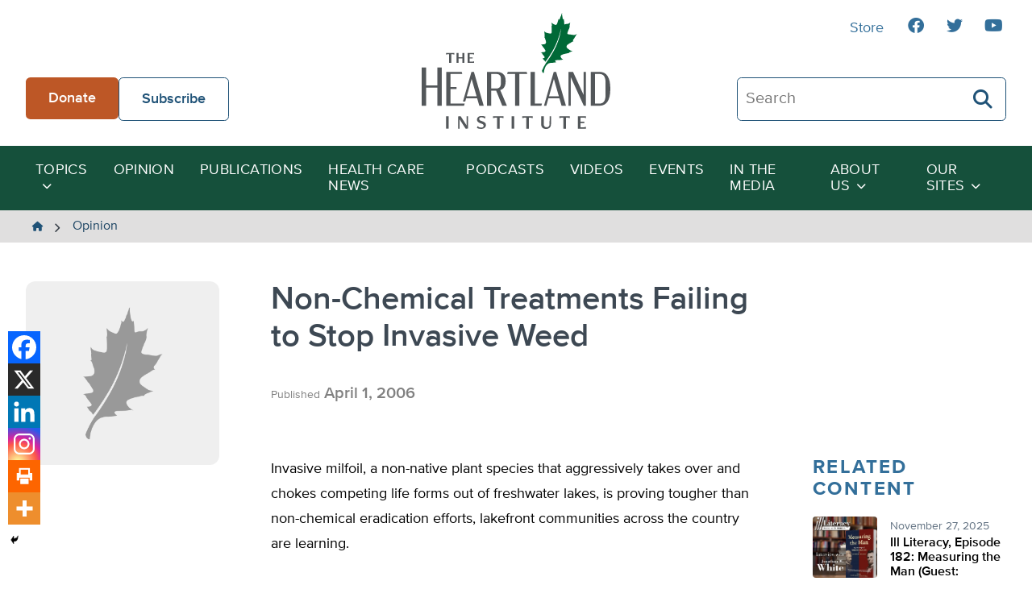

--- FILE ---
content_type: text/css
request_url: https://heartland.org/wp-content/themes/heartland/style.css?ver=1.0.1
body_size: 51391
content:
/*!
Theme Name: The Heartland Institute
Theme URI: https://www.heartland.org/
Author: The Heartland Institute
Author URI: https://www.heartland.org/
Description: The Heartland Institute site theme.
Version: 2.0.1
Requires PHP: 7+
Text Domain: heartland
*/
@keyframes fa-beat{0%,90%{transform:scale(1)}45%{transform:scale(var(--fa-beat-scale, 1.25))}}@keyframes fa-bounce{0%,64%,to{transform:scale(1,1) translateY(0)}10%{transform:scale(var(--fa-bounce-start-scale-x, 1.1),var(--fa-bounce-start-scale-y, 0.9)) translateY(0)}30%{transform:scale(var(--fa-bounce-jump-scale-x, 0.9),var(--fa-bounce-jump-scale-y, 1.1)) translateY(var(--fa-bounce-height, -0.5em))}50%{transform:scale(var(--fa-bounce-land-scale-x, 1.05),var(--fa-bounce-land-scale-y, 0.95)) translateY(0)}57%{transform:scale(1,1) translateY(var(--fa-bounce-rebound, -0.125em))}}@keyframes fa-fade{50%{opacity:var(--fa-fade-opacity, 0.4)}}@keyframes fa-beat-fade{0%,to{opacity:var(--fa-beat-fade-opacity, 0.4);transform:scale(1)}50%{opacity:1;transform:scale(var(--fa-beat-fade-scale, 1.125))}}@keyframes fa-flip{50%{transform:rotate3d(var(--fa-flip-x, 0),var(--fa-flip-y, 1),var(--fa-flip-z, 0),var(--fa-flip-angle, -180deg))}}@keyframes fa-shake{0%{transform:rotate(-15deg)}4%{transform:rotate(15deg)}24%,8%{transform:rotate(-18deg)}12%,28%{transform:rotate(18deg)}16%{transform:rotate(-22deg)}20%{transform:rotate(22deg)}32%{transform:rotate(-12deg)}36%{transform:rotate(12deg)}40%,to{transform:rotate(0deg)}}@keyframes fa-spin{0%{transform:rotate(0deg)}to{transform:rotate(360deg)}}.fa{font-family:var(--fa-style-family, "Font Awesome 6 Free");font-weight:var(--fa-style, 900)}.fa,.fa-brands,.fa-classic,.fa-regular,.fa-sharp,.fa-solid,.fab,.far,.fas{-moz-osx-font-smoothing:grayscale;-webkit-font-smoothing:antialiased;display:var(--fa-display, inline-block);font-style:normal;font-variant:normal;line-height:1;text-rendering:auto}.fa-classic,.fa-regular,.fa-solid,.far,.fas{font-family:"Font Awesome 6 Free"}.fa-brands,.fab{font-family:"Font Awesome 6 Brands"}.fa-1x{font-size:1em}.fa-2x{font-size:2em}.fa-3x{font-size:3em}.fa-4x{font-size:4em}.fa-5x{font-size:5em}.fa-6x{font-size:6em}.fa-7x{font-size:7em}.fa-8x{font-size:8em}.fa-9x{font-size:9em}.fa-10x{font-size:10em}.fa-2xs{font-size:.625em;line-height:.1em;vertical-align:.225em}.fa-xs{font-size:.75em;line-height:.0833333337em;vertical-align:.125em}.fa-sm{font-size:.875em;line-height:.0714285718em;vertical-align:.0535714295em}.fa-lg{font-size:1.25em;line-height:.05em;vertical-align:-.075em}.fa-xl{font-size:1.5em;line-height:.0416666682em;vertical-align:-.125em}.fa-2xl{font-size:2em;line-height:.03125em;vertical-align:-.1875em}.fa-fw{text-align:center;width:1.25em}.fa-ul{list-style-type:none;margin-left:var(--fa-li-margin, 2.5em);padding-left:0}.fa-ul>li{position:relative}.fa-li{left:calc(var(--fa-li-width, 2em)*-1);position:absolute;text-align:center;width:var(--fa-li-width, 2em);line-height:inherit}.fa-border{border-color:var(--fa-border-color, #eee);border-radius:var(--fa-border-radius, 0.1em);border-style:var(--fa-border-style, solid);border-width:var(--fa-border-width, 0.08em);padding:var(--fa-border-padding, 0.2em 0.25em 0.15em)}.fa-pull-left{float:left;margin-right:var(--fa-pull-margin, 0.3em)}.fa-pull-right{float:right;margin-left:var(--fa-pull-margin, 0.3em)}.fa-beat{animation-name:fa-beat;animation-delay:var(--fa-animation-delay, 0s);animation-direction:var(--fa-animation-direction, normal);animation-iteration-count:var(--fa-animation-iteration-count, infinite);animation-timing-function:var(--fa-animation-timing, ease-in-out)}.fa-beat,.fa-beat-fade,.fa-bounce,.fa-fade{animation-duration:var(--fa-animation-duration, 1s)}.fa-bounce{animation-name:fa-bounce;animation-delay:var(--fa-animation-delay, 0s);animation-direction:var(--fa-animation-direction, normal);animation-iteration-count:var(--fa-animation-iteration-count, infinite);animation-timing-function:var(--fa-animation-timing, cubic-bezier(0.28, 0.84, 0.42, 1))}.fa-beat-fade,.fa-fade{animation-timing-function:var(--fa-animation-timing, cubic-bezier(0.4, 0, 0.6, 1))}.fa-fade{animation-name:fa-fade;animation-delay:var(--fa-animation-delay, 0s);animation-direction:var(--fa-animation-direction, normal);animation-iteration-count:var(--fa-animation-iteration-count, infinite)}.fa-beat-fade{animation-name:fa-beat-fade}.fa-beat-fade,.fa-flip,.fa-shake,.fa-spin{animation-delay:var(--fa-animation-delay, 0s);animation-direction:var(--fa-animation-direction, normal);animation-iteration-count:var(--fa-animation-iteration-count, infinite)}.fa-flip{animation-name:fa-flip;animation-duration:var(--fa-animation-duration, 1s);animation-timing-function:var(--fa-animation-timing, ease-in-out)}.fa-shake,.fa-spin{animation-timing-function:var(--fa-animation-timing, linear)}.fa-shake{animation-name:fa-shake;animation-duration:var(--fa-animation-duration, 1s)}.fa-spin{animation-name:fa-spin;animation-duration:var(--fa-animation-duration, 2s)}.fa-spin-reverse{--fa-animation-direction:reverse}.fa-pulse,.fa-spin-pulse{animation-name:fa-spin;animation-direction:var(--fa-animation-direction, normal);animation-duration:var(--fa-animation-duration, 1s);animation-iteration-count:var(--fa-animation-iteration-count, infinite);animation-timing-function:var(--fa-animation-timing, steps(8))}@media (prefers-reduced-motion:reduce){.fa-beat,.fa-beat-fade,.fa-bounce,.fa-fade,.fa-flip,.fa-pulse,.fa-shake,.fa-spin,.fa-spin-pulse{animation-delay:-1ms;animation-duration:1ms;animation-iteration-count:1;transition-delay:0s;transition-duration:0s}}.fa-rotate-90{transform:rotate(90deg)}.fa-rotate-180{transform:rotate(180deg)}.fa-rotate-270{transform:rotate(270deg)}.fa-flip-horizontal{transform:scale(-1,1)}.fa-flip-vertical{transform:scale(1,-1)}.fa-flip-both,.fa-flip-horizontal.fa-flip-vertical{transform:scale(-1,-1)}.fa-rotate-by{transform:rotate(var(--fa-rotate-angle, none))}.fa-stack{display:inline-block;height:2em;line-height:2em;position:relative;vertical-align:middle;width:2.5em}.fa-stack-1x,.fa-stack-2x{left:0;position:absolute;text-align:center;width:100%;z-index:var(--fa-stack-z-index, auto)}.fa-stack-1x{line-height:inherit}.fa-stack-2x{font-size:2em}.fa-inverse{color:var(--fa-inverse, #fff)}.fa-0::before{content:"\30 "}.fa-1::before{content:"\31 "}.fa-2::before{content:"\32 "}.fa-3::before{content:"\33 "}.fa-4::before{content:"\34 "}.fa-5::before{content:"\35 "}.fa-6::before{content:"\36 "}.fa-7::before{content:"\37 "}.fa-8::before{content:"\38 "}.fa-9::before{content:"\39 "}.fa-fill-drip::before{content:"\f576"}.fa-arrows-to-circle::before{content:"\e4bd"}.fa-chevron-circle-right::before,.fa-circle-chevron-right::before{content:"\f138"}.fa-at::before{content:"\@"}.fa-trash-alt::before,.fa-trash-can::before{content:"\f2ed"}.fa-text-height::before{content:"\f034"}.fa-user-times::before,.fa-user-xmark::before{content:"\f235"}.fa-stethoscope::before{content:"\f0f1"}.fa-comment-alt::before,.fa-message::before{content:"\f27a"}.fa-info::before{content:"\f129"}.fa-compress-alt::before,.fa-down-left-and-up-right-to-center::before{content:"\f422"}.fa-explosion::before{content:"\e4e9"}.fa-file-alt::before,.fa-file-lines::before,.fa-file-text::before{content:"\f15c"}.fa-wave-square::before{content:"\f83e"}.fa-ring::before{content:"\f70b"}.fa-building-un::before{content:"\e4d9"}.fa-dice-three::before{content:"\f527"}.fa-calendar-alt::before,.fa-calendar-days::before{content:"\f073"}.fa-anchor-circle-check::before{content:"\e4aa"}.fa-building-circle-arrow-right::before{content:"\e4d1"}.fa-volleyball-ball::before,.fa-volleyball::before{content:"\f45f"}.fa-arrows-up-to-line::before{content:"\e4c2"}.fa-sort-desc::before,.fa-sort-down::before{content:"\f0dd"}.fa-circle-minus::before,.fa-minus-circle::before{content:"\f056"}.fa-door-open::before{content:"\f52b"}.fa-right-from-bracket::before,.fa-sign-out-alt::before{content:"\f2f5"}.fa-atom::before{content:"\f5d2"}.fa-soap::before{content:"\e06e"}.fa-heart-music-camera-bolt::before,.fa-icons::before{content:"\f86d"}.fa-microphone-alt-slash::before,.fa-microphone-lines-slash::before{content:"\f539"}.fa-bridge-circle-check::before{content:"\e4c9"}.fa-pump-medical::before{content:"\e06a"}.fa-fingerprint::before{content:"\f577"}.fa-hand-point-right::before{content:"\f0a4"}.fa-magnifying-glass-location::before,.fa-search-location::before{content:"\f689"}.fa-forward-step::before,.fa-step-forward::before{content:"\f051"}.fa-face-smile-beam::before,.fa-smile-beam::before{content:"\f5b8"}.fa-flag-checkered::before{content:"\f11e"}.fa-football-ball::before,.fa-football::before{content:"\f44e"}.fa-school-circle-exclamation::before{content:"\e56c"}.fa-crop::before{content:"\f125"}.fa-angle-double-down::before,.fa-angles-down::before{content:"\f103"}.fa-users-rectangle::before{content:"\e594"}.fa-people-roof::before{content:"\e537"}.fa-people-line::before{content:"\e534"}.fa-beer-mug-empty::before,.fa-beer::before{content:"\f0fc"}.fa-diagram-predecessor::before{content:"\e477"}.fa-arrow-up-long::before,.fa-long-arrow-up::before{content:"\f176"}.fa-burn::before,.fa-fire-flame-simple::before{content:"\f46a"}.fa-male::before,.fa-person::before{content:"\f183"}.fa-laptop::before{content:"\f109"}.fa-file-csv::before{content:"\f6dd"}.fa-menorah::before{content:"\f676"}.fa-truck-plane::before{content:"\e58f"}.fa-record-vinyl::before{content:"\f8d9"}.fa-face-grin-stars::before,.fa-grin-stars::before{content:"\f587"}.fa-bong::before{content:"\f55c"}.fa-pastafarianism::before,.fa-spaghetti-monster-flying::before{content:"\f67b"}.fa-arrow-down-up-across-line::before{content:"\e4af"}.fa-spoon::before,.fa-utensil-spoon::before{content:"\f2e5"}.fa-jar-wheat::before{content:"\e517"}.fa-envelopes-bulk::before,.fa-mail-bulk::before{content:"\f674"}.fa-file-circle-exclamation::before{content:"\e4eb"}.fa-circle-h::before,.fa-hospital-symbol::before{content:"\f47e"}.fa-pager::before{content:"\f815"}.fa-address-book::before,.fa-contact-book::before{content:"\f2b9"}.fa-strikethrough::before{content:"\f0cc"}.fa-k::before{content:"K"}.fa-landmark-flag::before{content:"\e51c"}.fa-pencil-alt::before,.fa-pencil::before{content:"\f303"}.fa-backward::before{content:"\f04a"}.fa-caret-right::before{content:"\f0da"}.fa-comments::before{content:"\f086"}.fa-file-clipboard::before,.fa-paste::before{content:"\f0ea"}.fa-code-pull-request::before{content:"\e13c"}.fa-clipboard-list::before{content:"\f46d"}.fa-truck-loading::before,.fa-truck-ramp-box::before{content:"\f4de"}.fa-user-check::before{content:"\f4fc"}.fa-vial-virus::before{content:"\e597"}.fa-sheet-plastic::before{content:"\e571"}.fa-blog::before{content:"\f781"}.fa-user-ninja::before{content:"\f504"}.fa-person-arrow-up-from-line::before{content:"\e539"}.fa-scroll-torah::before,.fa-torah::before{content:"\f6a0"}.fa-broom-ball::before,.fa-quidditch-broom-ball::before,.fa-quidditch::before{content:"\f458"}.fa-toggle-off::before{content:"\f204"}.fa-archive::before,.fa-box-archive::before{content:"\f187"}.fa-person-drowning::before{content:"\e545"}.fa-arrow-down-9-1::before,.fa-sort-numeric-desc::before,.fa-sort-numeric-down-alt::before{content:"\f886"}.fa-face-grin-tongue-squint::before,.fa-grin-tongue-squint::before{content:"\f58a"}.fa-spray-can::before{content:"\f5bd"}.fa-truck-monster::before{content:"\f63b"}.fa-w::before{content:"W"}.fa-earth-africa::before,.fa-globe-africa::before{content:"\f57c"}.fa-rainbow::before{content:"\f75b"}.fa-circle-notch::before{content:"\f1ce"}.fa-tablet-alt::before,.fa-tablet-screen-button::before{content:"\f3fa"}.fa-paw::before{content:"\f1b0"}.fa-cloud::before{content:"\f0c2"}.fa-trowel-bricks::before{content:"\e58a"}.fa-face-flushed::before,.fa-flushed::before{content:"\f579"}.fa-hospital-user::before{content:"\f80d"}.fa-tent-arrow-left-right::before{content:"\e57f"}.fa-gavel::before,.fa-legal::before{content:"\f0e3"}.fa-binoculars::before{content:"\f1e5"}.fa-microphone-slash::before{content:"\f131"}.fa-box-tissue::before{content:"\e05b"}.fa-motorcycle::before{content:"\f21c"}.fa-bell-concierge::before,.fa-concierge-bell::before{content:"\f562"}.fa-pen-ruler::before,.fa-pencil-ruler::before{content:"\f5ae"}.fa-people-arrows-left-right::before,.fa-people-arrows::before{content:"\e068"}.fa-mars-and-venus-burst::before{content:"\e523"}.fa-caret-square-right::before,.fa-square-caret-right::before{content:"\f152"}.fa-cut::before,.fa-scissors::before{content:"\f0c4"}.fa-sun-plant-wilt::before{content:"\e57a"}.fa-toilets-portable::before{content:"\e584"}.fa-hockey-puck::before{content:"\f453"}.fa-table::before{content:"\f0ce"}.fa-magnifying-glass-arrow-right::before{content:"\e521"}.fa-digital-tachograph::before,.fa-tachograph-digital::before{content:"\f566"}.fa-users-slash::before{content:"\e073"}.fa-clover::before{content:"\e139"}.fa-mail-reply::before,.fa-reply::before{content:"\f3e5"}.fa-star-and-crescent::before{content:"\f699"}.fa-house-fire::before{content:"\e50c"}.fa-minus-square::before,.fa-square-minus::before{content:"\f146"}.fa-helicopter::before{content:"\f533"}.fa-compass::before{content:"\f14e"}.fa-caret-square-down::before,.fa-square-caret-down::before{content:"\f150"}.fa-file-circle-question::before{content:"\e4ef"}.fa-laptop-code::before{content:"\f5fc"}.fa-swatchbook::before{content:"\f5c3"}.fa-prescription-bottle::before{content:"\f485"}.fa-bars::before,.fa-navicon::before{content:"\f0c9"}.fa-people-group::before{content:"\e533"}.fa-hourglass-3::before,.fa-hourglass-end::before{content:"\f253"}.fa-heart-broken::before,.fa-heart-crack::before{content:"\f7a9"}.fa-external-link-square-alt::before,.fa-square-up-right::before{content:"\f360"}.fa-face-kiss-beam::before,.fa-kiss-beam::before{content:"\f597"}.fa-film::before{content:"\f008"}.fa-ruler-horizontal::before{content:"\f547"}.fa-people-robbery::before{content:"\e536"}.fa-lightbulb::before{content:"\f0eb"}.fa-caret-left::before{content:"\f0d9"}.fa-circle-exclamation::before,.fa-exclamation-circle::before{content:"\f06a"}.fa-school-circle-xmark::before{content:"\e56d"}.fa-arrow-right-from-bracket::before,.fa-sign-out::before{content:"\f08b"}.fa-chevron-circle-down::before,.fa-circle-chevron-down::before{content:"\f13a"}.fa-unlock-alt::before,.fa-unlock-keyhole::before{content:"\f13e"}.fa-cloud-showers-heavy::before{content:"\f740"}.fa-headphones-alt::before,.fa-headphones-simple::before{content:"\f58f"}.fa-sitemap::before{content:"\f0e8"}.fa-circle-dollar-to-slot::before,.fa-donate::before{content:"\f4b9"}.fa-memory::before{content:"\f538"}.fa-road-spikes::before{content:"\e568"}.fa-fire-burner::before{content:"\e4f1"}.fa-flag::before{content:"\f024"}.fa-hanukiah::before{content:"\f6e6"}.fa-feather::before{content:"\f52d"}.fa-volume-down::before,.fa-volume-low::before{content:"\f027"}.fa-comment-slash::before{content:"\f4b3"}.fa-cloud-sun-rain::before{content:"\f743"}.fa-compress::before{content:"\f066"}.fa-wheat-alt::before,.fa-wheat-awn::before{content:"\e2cd"}.fa-ankh::before{content:"\f644"}.fa-hands-holding-child::before{content:"\e4fa"}.fa-asterisk::before{content:"\*"}.fa-check-square::before,.fa-square-check::before{content:"\f14a"}.fa-peseta-sign::before{content:"\e221"}.fa-header::before,.fa-heading::before{content:"\f1dc"}.fa-ghost::before{content:"\f6e2"}.fa-list-squares::before,.fa-list::before{content:"\f03a"}.fa-phone-square-alt::before,.fa-square-phone-flip::before{content:"\f87b"}.fa-cart-plus::before{content:"\f217"}.fa-gamepad::before{content:"\f11b"}.fa-circle-dot::before,.fa-dot-circle::before{content:"\f192"}.fa-dizzy::before,.fa-face-dizzy::before{content:"\f567"}.fa-egg::before{content:"\f7fb"}.fa-house-medical-circle-xmark::before{content:"\e513"}.fa-campground::before{content:"\f6bb"}.fa-folder-plus::before{content:"\f65e"}.fa-futbol-ball::before,.fa-futbol::before,.fa-soccer-ball::before{content:"\f1e3"}.fa-paint-brush::before,.fa-paintbrush::before{content:"\f1fc"}.fa-lock::before{content:"\f023"}.fa-gas-pump::before{content:"\f52f"}.fa-hot-tub-person::before,.fa-hot-tub::before{content:"\f593"}.fa-map-location::before,.fa-map-marked::before{content:"\f59f"}.fa-house-flood-water::before{content:"\e50e"}.fa-tree::before{content:"\f1bb"}.fa-bridge-lock::before{content:"\e4cc"}.fa-sack-dollar::before{content:"\f81d"}.fa-edit::before,.fa-pen-to-square::before{content:"\f044"}.fa-car-side::before{content:"\f5e4"}.fa-share-alt::before,.fa-share-nodes::before{content:"\f1e0"}.fa-heart-circle-minus::before{content:"\e4ff"}.fa-hourglass-2::before,.fa-hourglass-half::before{content:"\f252"}.fa-microscope::before{content:"\f610"}.fa-sink::before{content:"\e06d"}.fa-bag-shopping::before,.fa-shopping-bag::before{content:"\f290"}.fa-arrow-down-z-a::before,.fa-sort-alpha-desc::before,.fa-sort-alpha-down-alt::before{content:"\f881"}.fa-mitten::before{content:"\f7b5"}.fa-person-rays::before{content:"\e54d"}.fa-users::before{content:"\f0c0"}.fa-eye-slash::before{content:"\f070"}.fa-flask-vial::before{content:"\e4f3"}.fa-hand-paper::before,.fa-hand::before{content:"\f256"}.fa-om::before{content:"\f679"}.fa-worm::before{content:"\e599"}.fa-house-circle-xmark::before{content:"\e50b"}.fa-plug::before{content:"\f1e6"}.fa-chevron-up::before{content:"\f077"}.fa-hand-spock::before{content:"\f259"}.fa-stopwatch::before{content:"\f2f2"}.fa-face-kiss::before,.fa-kiss::before{content:"\f596"}.fa-bridge-circle-xmark::before{content:"\e4cb"}.fa-face-grin-tongue::before,.fa-grin-tongue::before{content:"\f589"}.fa-chess-bishop::before{content:"\f43a"}.fa-face-grin-wink::before,.fa-grin-wink::before{content:"\f58c"}.fa-deaf::before,.fa-deafness::before,.fa-ear-deaf::before,.fa-hard-of-hearing::before{content:"\f2a4"}.fa-road-circle-check::before{content:"\e564"}.fa-dice-five::before{content:"\f523"}.fa-rss-square::before,.fa-square-rss::before{content:"\f143"}.fa-land-mine-on::before{content:"\e51b"}.fa-i-cursor::before{content:"\f246"}.fa-stamp::before{content:"\f5bf"}.fa-stairs::before{content:"\e289"}.fa-i::before{content:"I"}.fa-hryvnia-sign::before,.fa-hryvnia::before{content:"\f6f2"}.fa-pills::before{content:"\f484"}.fa-face-grin-wide::before,.fa-grin-alt::before{content:"\f581"}.fa-tooth::before{content:"\f5c9"}.fa-v::before{content:"V"}.fa-bicycle::before{content:"\f206"}.fa-rod-asclepius::before,.fa-rod-snake::before,.fa-staff-aesculapius::before,.fa-staff-snake::before{content:"\e579"}.fa-head-side-cough-slash::before{content:"\e062"}.fa-ambulance::before,.fa-truck-medical::before{content:"\f0f9"}.fa-wheat-awn-circle-exclamation::before{content:"\e598"}.fa-snowman::before{content:"\f7d0"}.fa-mortar-pestle::before{content:"\f5a7"}.fa-road-barrier::before{content:"\e562"}.fa-school::before{content:"\f549"}.fa-igloo::before{content:"\f7ae"}.fa-joint::before{content:"\f595"}.fa-angle-right::before{content:"\f105"}.fa-horse::before{content:"\f6f0"}.fa-q::before{content:"Q"}.fa-g::before{content:"G"}.fa-notes-medical::before{content:"\f481"}.fa-temperature-2::before,.fa-temperature-half::before,.fa-thermometer-2::before,.fa-thermometer-half::before{content:"\f2c9"}.fa-dong-sign::before{content:"\e169"}.fa-capsules::before{content:"\f46b"}.fa-poo-bolt::before,.fa-poo-storm::before{content:"\f75a"}.fa-face-frown-open::before,.fa-frown-open::before{content:"\f57a"}.fa-hand-point-up::before{content:"\f0a6"}.fa-money-bill::before{content:"\f0d6"}.fa-bookmark::before{content:"\f02e"}.fa-align-justify::before{content:"\f039"}.fa-umbrella-beach::before{content:"\f5ca"}.fa-helmet-un::before{content:"\e503"}.fa-bullseye::before{content:"\f140"}.fa-bacon::before{content:"\f7e5"}.fa-hand-point-down::before{content:"\f0a7"}.fa-arrow-up-from-bracket::before{content:"\e09a"}.fa-folder-blank::before,.fa-folder::before{content:"\f07b"}.fa-file-medical-alt::before,.fa-file-waveform::before{content:"\f478"}.fa-radiation::before{content:"\f7b9"}.fa-chart-simple::before{content:"\e473"}.fa-mars-stroke::before{content:"\f229"}.fa-vial::before{content:"\f492"}.fa-dashboard::before,.fa-gauge-med::before,.fa-gauge::before,.fa-tachometer-alt-average::before{content:"\f624"}.fa-magic-wand-sparkles::before,.fa-wand-magic-sparkles::before{content:"\e2ca"}.fa-e::before{content:"E"}.fa-pen-alt::before,.fa-pen-clip::before{content:"\f305"}.fa-bridge-circle-exclamation::before{content:"\e4ca"}.fa-user::before{content:"\f007"}.fa-school-circle-check::before{content:"\e56b"}.fa-dumpster::before{content:"\f793"}.fa-shuttle-van::before,.fa-van-shuttle::before{content:"\f5b6"}.fa-building-user::before{content:"\e4da"}.fa-caret-square-left::before,.fa-square-caret-left::before{content:"\f191"}.fa-highlighter::before{content:"\f591"}.fa-key::before{content:"\f084"}.fa-bullhorn::before{content:"\f0a1"}.fa-globe::before{content:"\f0ac"}.fa-synagogue::before{content:"\f69b"}.fa-person-half-dress::before{content:"\e548"}.fa-road-bridge::before{content:"\e563"}.fa-location-arrow::before{content:"\f124"}.fa-c::before{content:"C"}.fa-tablet-button::before{content:"\f10a"}.fa-building-lock::before{content:"\e4d6"}.fa-pizza-slice::before{content:"\f818"}.fa-money-bill-wave::before{content:"\f53a"}.fa-area-chart::before,.fa-chart-area::before{content:"\f1fe"}.fa-house-flag::before{content:"\e50d"}.fa-person-circle-minus::before{content:"\e540"}.fa-ban::before,.fa-cancel::before{content:"\f05e"}.fa-camera-rotate::before{content:"\e0d8"}.fa-air-freshener::before,.fa-spray-can-sparkles::before{content:"\f5d0"}.fa-star::before{content:"\f005"}.fa-repeat::before{content:"\f363"}.fa-cross::before{content:"\f654"}.fa-box::before{content:"\f466"}.fa-venus-mars::before{content:"\f228"}.fa-arrow-pointer::before,.fa-mouse-pointer::before{content:"\f245"}.fa-expand-arrows-alt::before,.fa-maximize::before{content:"\f31e"}.fa-charging-station::before{content:"\f5e7"}.fa-shapes::before,.fa-triangle-circle-square::before{content:"\f61f"}.fa-random::before,.fa-shuffle::before{content:"\f074"}.fa-person-running::before,.fa-running::before{content:"\f70c"}.fa-mobile-retro::before{content:"\e527"}.fa-grip-lines-vertical::before{content:"\f7a5"}.fa-spider::before{content:"\f717"}.fa-hands-bound::before{content:"\e4f9"}.fa-file-invoice-dollar::before{content:"\f571"}.fa-plane-circle-exclamation::before{content:"\e556"}.fa-x-ray::before{content:"\f497"}.fa-spell-check::before{content:"\f891"}.fa-slash::before{content:"\f715"}.fa-computer-mouse::before,.fa-mouse::before{content:"\f8cc"}.fa-arrow-right-to-bracket::before,.fa-sign-in::before{content:"\f090"}.fa-shop-slash::before,.fa-store-alt-slash::before{content:"\e070"}.fa-server::before{content:"\f233"}.fa-virus-covid-slash::before{content:"\e4a9"}.fa-shop-lock::before{content:"\e4a5"}.fa-hourglass-1::before,.fa-hourglass-start::before{content:"\f251"}.fa-blender-phone::before{content:"\f6b6"}.fa-building-wheat::before{content:"\e4db"}.fa-person-breastfeeding::before{content:"\e53a"}.fa-right-to-bracket::before,.fa-sign-in-alt::before{content:"\f2f6"}.fa-venus::before{content:"\f221"}.fa-passport::before{content:"\f5ab"}.fa-heart-pulse::before,.fa-heartbeat::before{content:"\f21e"}.fa-people-carry-box::before,.fa-people-carry::before{content:"\f4ce"}.fa-temperature-high::before{content:"\f769"}.fa-microchip::before{content:"\f2db"}.fa-crown::before{content:"\f521"}.fa-weight-hanging::before{content:"\f5cd"}.fa-xmarks-lines::before{content:"\e59a"}.fa-file-prescription::before{content:"\f572"}.fa-weight-scale::before,.fa-weight::before{content:"\f496"}.fa-user-friends::before,.fa-user-group::before{content:"\f500"}.fa-arrow-up-a-z::before,.fa-sort-alpha-up::before{content:"\f15e"}.fa-chess-knight::before{content:"\f441"}.fa-face-laugh-squint::before,.fa-laugh-squint::before{content:"\f59b"}.fa-wheelchair::before{content:"\f193"}.fa-arrow-circle-up::before,.fa-circle-arrow-up::before{content:"\f0aa"}.fa-toggle-on::before{content:"\f205"}.fa-person-walking::before,.fa-walking::before{content:"\f554"}.fa-l::before{content:"L"}.fa-fire::before{content:"\f06d"}.fa-bed-pulse::before,.fa-procedures::before{content:"\f487"}.fa-shuttle-space::before,.fa-space-shuttle::before{content:"\f197"}.fa-face-laugh::before,.fa-laugh::before{content:"\f599"}.fa-folder-open::before{content:"\f07c"}.fa-heart-circle-plus::before{content:"\e500"}.fa-code-fork::before{content:"\e13b"}.fa-city::before{content:"\f64f"}.fa-microphone-alt::before,.fa-microphone-lines::before{content:"\f3c9"}.fa-pepper-hot::before{content:"\f816"}.fa-unlock::before{content:"\f09c"}.fa-colon-sign::before{content:"\e140"}.fa-headset::before{content:"\f590"}.fa-store-slash::before{content:"\e071"}.fa-road-circle-xmark::before{content:"\e566"}.fa-user-minus::before{content:"\f503"}.fa-mars-stroke-up::before,.fa-mars-stroke-v::before{content:"\f22a"}.fa-champagne-glasses::before,.fa-glass-cheers::before{content:"\f79f"}.fa-clipboard::before{content:"\f328"}.fa-house-circle-exclamation::before{content:"\e50a"}.fa-file-arrow-up::before,.fa-file-upload::before{content:"\f574"}.fa-wifi-3::before,.fa-wifi-strong::before,.fa-wifi::before{content:"\f1eb"}.fa-bath::before,.fa-bathtub::before{content:"\f2cd"}.fa-underline::before{content:"\f0cd"}.fa-user-edit::before,.fa-user-pen::before{content:"\f4ff"}.fa-signature::before{content:"\f5b7"}.fa-stroopwafel::before{content:"\f551"}.fa-bold::before{content:"\f032"}.fa-anchor-lock::before{content:"\e4ad"}.fa-building-ngo::before{content:"\e4d7"}.fa-manat-sign::before{content:"\e1d5"}.fa-not-equal::before{content:"\f53e"}.fa-border-style::before,.fa-border-top-left::before{content:"\f853"}.fa-map-location-dot::before,.fa-map-marked-alt::before{content:"\f5a0"}.fa-jedi::before{content:"\f669"}.fa-poll::before,.fa-square-poll-vertical::before{content:"\f681"}.fa-mug-hot::before{content:"\f7b6"}.fa-battery-car::before,.fa-car-battery::before{content:"\f5df"}.fa-gift::before{content:"\f06b"}.fa-dice-two::before{content:"\f528"}.fa-chess-queen::before{content:"\f445"}.fa-glasses::before{content:"\f530"}.fa-chess-board::before{content:"\f43c"}.fa-building-circle-check::before{content:"\e4d2"}.fa-person-chalkboard::before{content:"\e53d"}.fa-mars-stroke-h::before,.fa-mars-stroke-right::before{content:"\f22b"}.fa-hand-back-fist::before,.fa-hand-rock::before{content:"\f255"}.fa-caret-square-up::before,.fa-square-caret-up::before{content:"\f151"}.fa-cloud-showers-water::before{content:"\e4e4"}.fa-bar-chart::before,.fa-chart-bar::before{content:"\f080"}.fa-hands-bubbles::before,.fa-hands-wash::before{content:"\e05e"}.fa-less-than-equal::before{content:"\f537"}.fa-train::before{content:"\f238"}.fa-eye-low-vision::before,.fa-low-vision::before{content:"\f2a8"}.fa-crow::before{content:"\f520"}.fa-sailboat::before{content:"\e445"}.fa-window-restore::before{content:"\f2d2"}.fa-plus-square::before,.fa-square-plus::before{content:"\f0fe"}.fa-torii-gate::before{content:"\f6a1"}.fa-frog::before{content:"\f52e"}.fa-bucket::before{content:"\e4cf"}.fa-image::before{content:"\f03e"}.fa-microphone::before{content:"\f130"}.fa-cow::before{content:"\f6c8"}.fa-caret-up::before{content:"\f0d8"}.fa-screwdriver::before{content:"\f54a"}.fa-folder-closed::before{content:"\e185"}.fa-house-tsunami::before{content:"\e515"}.fa-square-nfi::before{content:"\e576"}.fa-arrow-up-from-ground-water::before{content:"\e4b5"}.fa-glass-martini-alt::before,.fa-martini-glass::before{content:"\f57b"}.fa-rotate-back::before,.fa-rotate-backward::before,.fa-rotate-left::before,.fa-undo-alt::before{content:"\f2ea"}.fa-columns::before,.fa-table-columns::before{content:"\f0db"}.fa-lemon::before{content:"\f094"}.fa-head-side-mask::before{content:"\e063"}.fa-handshake::before{content:"\f2b5"}.fa-gem::before{content:"\f3a5"}.fa-dolly-box::before,.fa-dolly::before{content:"\f472"}.fa-smoking::before{content:"\f48d"}.fa-compress-arrows-alt::before,.fa-minimize::before{content:"\f78c"}.fa-monument::before{content:"\f5a6"}.fa-snowplow::before{content:"\f7d2"}.fa-angle-double-right::before,.fa-angles-right::before{content:"\f101"}.fa-cannabis::before{content:"\f55f"}.fa-circle-play::before,.fa-play-circle::before{content:"\f144"}.fa-tablets::before{content:"\f490"}.fa-ethernet::before{content:"\f796"}.fa-eur::before,.fa-euro-sign::before,.fa-euro::before{content:"\f153"}.fa-chair::before{content:"\f6c0"}.fa-check-circle::before,.fa-circle-check::before{content:"\f058"}.fa-circle-stop::before,.fa-stop-circle::before{content:"\f28d"}.fa-compass-drafting::before,.fa-drafting-compass::before{content:"\f568"}.fa-plate-wheat::before{content:"\e55a"}.fa-icicles::before{content:"\f7ad"}.fa-person-shelter::before{content:"\e54f"}.fa-neuter::before{content:"\f22c"}.fa-id-badge::before{content:"\f2c1"}.fa-marker::before{content:"\f5a1"}.fa-face-laugh-beam::before,.fa-laugh-beam::before{content:"\f59a"}.fa-helicopter-symbol::before{content:"\e502"}.fa-universal-access::before{content:"\f29a"}.fa-chevron-circle-up::before,.fa-circle-chevron-up::before{content:"\f139"}.fa-lari-sign::before{content:"\e1c8"}.fa-volcano::before{content:"\f770"}.fa-person-walking-dashed-line-arrow-right::before{content:"\e553"}.fa-gbp::before,.fa-pound-sign::before,.fa-sterling-sign::before{content:"\f154"}.fa-viruses::before{content:"\e076"}.fa-square-person-confined::before{content:"\e577"}.fa-user-tie::before{content:"\f508"}.fa-arrow-down-long::before,.fa-long-arrow-down::before{content:"\f175"}.fa-tent-arrow-down-to-line::before{content:"\e57e"}.fa-certificate::before{content:"\f0a3"}.fa-mail-reply-all::before,.fa-reply-all::before{content:"\f122"}.fa-suitcase::before{content:"\f0f2"}.fa-person-skating::before,.fa-skating::before{content:"\f7c5"}.fa-filter-circle-dollar::before,.fa-funnel-dollar::before{content:"\f662"}.fa-camera-retro::before{content:"\f083"}.fa-arrow-circle-down::before,.fa-circle-arrow-down::before{content:"\f0ab"}.fa-arrow-right-to-file::before,.fa-file-import::before{content:"\f56f"}.fa-external-link-square::before,.fa-square-arrow-up-right::before{content:"\f14c"}.fa-box-open::before{content:"\f49e"}.fa-scroll::before{content:"\f70e"}.fa-spa::before{content:"\f5bb"}.fa-location-pin-lock::before{content:"\e51f"}.fa-pause::before{content:"\f04c"}.fa-hill-avalanche::before{content:"\e507"}.fa-temperature-0::before,.fa-temperature-empty::before,.fa-thermometer-0::before,.fa-thermometer-empty::before{content:"\f2cb"}.fa-bomb::before{content:"\f1e2"}.fa-registered::before{content:"\f25d"}.fa-address-card::before,.fa-contact-card::before,.fa-vcard::before{content:"\f2bb"}.fa-balance-scale-right::before,.fa-scale-unbalanced-flip::before{content:"\f516"}.fa-subscript::before{content:"\f12c"}.fa-diamond-turn-right::before,.fa-directions::before{content:"\f5eb"}.fa-burst::before{content:"\e4dc"}.fa-house-laptop::before,.fa-laptop-house::before{content:"\e066"}.fa-face-tired::before,.fa-tired::before{content:"\f5c8"}.fa-money-bills::before{content:"\e1f3"}.fa-smog::before{content:"\f75f"}.fa-crutch::before{content:"\f7f7"}.fa-cloud-arrow-up::before,.fa-cloud-upload-alt::before,.fa-cloud-upload::before{content:"\f0ee"}.fa-palette::before{content:"\f53f"}.fa-arrows-turn-right::before{content:"\e4c0"}.fa-vest::before{content:"\e085"}.fa-ferry::before{content:"\e4ea"}.fa-arrows-down-to-people::before{content:"\e4b9"}.fa-seedling::before,.fa-sprout::before{content:"\f4d8"}.fa-arrows-alt-h::before,.fa-left-right::before{content:"\f337"}.fa-boxes-packing::before{content:"\e4c7"}.fa-arrow-circle-left::before,.fa-circle-arrow-left::before{content:"\f0a8"}.fa-group-arrows-rotate::before{content:"\e4f6"}.fa-bowl-food::before{content:"\e4c6"}.fa-candy-cane::before{content:"\f786"}.fa-arrow-down-wide-short::before,.fa-sort-amount-asc::before,.fa-sort-amount-down::before{content:"\f160"}.fa-cloud-bolt::before,.fa-thunderstorm::before{content:"\f76c"}.fa-remove-format::before,.fa-text-slash::before{content:"\f87d"}.fa-face-smile-wink::before,.fa-smile-wink::before{content:"\f4da"}.fa-file-word::before{content:"\f1c2"}.fa-file-powerpoint::before{content:"\f1c4"}.fa-arrows-h::before,.fa-arrows-left-right::before{content:"\f07e"}.fa-house-lock::before{content:"\e510"}.fa-cloud-arrow-down::before,.fa-cloud-download-alt::before,.fa-cloud-download::before{content:"\f0ed"}.fa-children::before{content:"\e4e1"}.fa-blackboard::before,.fa-chalkboard::before{content:"\f51b"}.fa-user-alt-slash::before,.fa-user-large-slash::before{content:"\f4fa"}.fa-envelope-open::before{content:"\f2b6"}.fa-handshake-alt-slash::before,.fa-handshake-simple-slash::before{content:"\e05f"}.fa-mattress-pillow::before{content:"\e525"}.fa-guarani-sign::before{content:"\e19a"}.fa-arrows-rotate::before,.fa-refresh::before,.fa-sync::before{content:"\f021"}.fa-fire-extinguisher::before{content:"\f134"}.fa-cruzeiro-sign::before{content:"\e152"}.fa-greater-than-equal::before{content:"\f532"}.fa-shield-alt::before,.fa-shield-halved::before{content:"\f3ed"}.fa-atlas::before,.fa-book-atlas::before{content:"\f558"}.fa-virus::before{content:"\e074"}.fa-envelope-circle-check::before{content:"\e4e8"}.fa-layer-group::before{content:"\f5fd"}.fa-arrows-to-dot::before{content:"\e4be"}.fa-archway::before{content:"\f557"}.fa-heart-circle-check::before{content:"\e4fd"}.fa-house-chimney-crack::before,.fa-house-damage::before{content:"\f6f1"}.fa-file-archive::before,.fa-file-zipper::before{content:"\f1c6"}.fa-square::before{content:"\f0c8"}.fa-glass-martini::before,.fa-martini-glass-empty::before{content:"\f000"}.fa-couch::before{content:"\f4b8"}.fa-cedi-sign::before{content:"\e0df"}.fa-italic::before{content:"\f033"}.fa-church::before{content:"\f51d"}.fa-comments-dollar::before{content:"\f653"}.fa-democrat::before{content:"\f747"}.fa-z::before{content:"Z"}.fa-person-skiing::before,.fa-skiing::before{content:"\f7c9"}.fa-road-lock::before{content:"\e567"}.fa-a::before{content:"A"}.fa-temperature-arrow-down::before,.fa-temperature-down::before{content:"\e03f"}.fa-feather-alt::before,.fa-feather-pointed::before{content:"\f56b"}.fa-p::before{content:"P"}.fa-snowflake::before{content:"\f2dc"}.fa-newspaper::before{content:"\f1ea"}.fa-ad::before,.fa-rectangle-ad::before{content:"\f641"}.fa-arrow-circle-right::before,.fa-circle-arrow-right::before{content:"\f0a9"}.fa-filter-circle-xmark::before{content:"\e17b"}.fa-locust::before{content:"\e520"}.fa-sort::before,.fa-unsorted::before{content:"\f0dc"}.fa-list-1-2::before,.fa-list-numeric::before,.fa-list-ol::before{content:"\f0cb"}.fa-person-dress-burst::before{content:"\e544"}.fa-money-check-alt::before,.fa-money-check-dollar::before{content:"\f53d"}.fa-vector-square::before{content:"\f5cb"}.fa-bread-slice::before{content:"\f7ec"}.fa-language::before{content:"\f1ab"}.fa-face-kiss-wink-heart::before,.fa-kiss-wink-heart::before{content:"\f598"}.fa-filter::before{content:"\f0b0"}.fa-question::before{content:"\?"}.fa-file-signature::before{content:"\f573"}.fa-arrows-alt::before,.fa-up-down-left-right::before{content:"\f0b2"}.fa-house-chimney-user::before{content:"\e065"}.fa-hand-holding-heart::before{content:"\f4be"}.fa-puzzle-piece::before{content:"\f12e"}.fa-money-check::before{content:"\f53c"}.fa-star-half-alt::before,.fa-star-half-stroke::before{content:"\f5c0"}.fa-code::before{content:"\f121"}.fa-glass-whiskey::before,.fa-whiskey-glass::before{content:"\f7a0"}.fa-building-circle-exclamation::before{content:"\e4d3"}.fa-magnifying-glass-chart::before{content:"\e522"}.fa-arrow-up-right-from-square::before,.fa-external-link::before{content:"\f08e"}.fa-cubes-stacked::before{content:"\e4e6"}.fa-krw::before,.fa-won-sign::before,.fa-won::before{content:"\f159"}.fa-virus-covid::before{content:"\e4a8"}.fa-austral-sign::before{content:"\e0a9"}.fa-f::before{content:"F"}.fa-leaf::before{content:"\f06c"}.fa-road::before{content:"\f018"}.fa-cab::before,.fa-taxi::before{content:"\f1ba"}.fa-person-circle-plus::before{content:"\e541"}.fa-chart-pie::before,.fa-pie-chart::before{content:"\f200"}.fa-bolt-lightning::before{content:"\e0b7"}.fa-sack-xmark::before{content:"\e56a"}.fa-file-excel::before{content:"\f1c3"}.fa-file-contract::before{content:"\f56c"}.fa-fish-fins::before{content:"\e4f2"}.fa-building-flag::before{content:"\e4d5"}.fa-face-grin-beam::before,.fa-grin-beam::before{content:"\f582"}.fa-object-ungroup::before{content:"\f248"}.fa-poop::before{content:"\f619"}.fa-location-pin::before,.fa-map-marker::before{content:"\f041"}.fa-kaaba::before{content:"\f66b"}.fa-toilet-paper::before{content:"\f71e"}.fa-hard-hat::before,.fa-hat-hard::before,.fa-helmet-safety::before{content:"\f807"}.fa-eject::before{content:"\f052"}.fa-arrow-alt-circle-right::before,.fa-circle-right::before{content:"\f35a"}.fa-plane-circle-check::before{content:"\e555"}.fa-face-rolling-eyes::before,.fa-meh-rolling-eyes::before{content:"\f5a5"}.fa-object-group::before{content:"\f247"}.fa-chart-line::before,.fa-line-chart::before{content:"\f201"}.fa-mask-ventilator::before{content:"\e524"}.fa-arrow-right::before{content:"\f061"}.fa-map-signs::before,.fa-signs-post::before{content:"\f277"}.fa-cash-register::before{content:"\f788"}.fa-person-circle-question::before{content:"\e542"}.fa-h::before{content:"H"}.fa-tarp::before{content:"\e57b"}.fa-screwdriver-wrench::before,.fa-tools::before{content:"\f7d9"}.fa-arrows-to-eye::before{content:"\e4bf"}.fa-plug-circle-bolt::before{content:"\e55b"}.fa-heart::before{content:"\f004"}.fa-mars-and-venus::before{content:"\f224"}.fa-home-user::before,.fa-house-user::before{content:"\e1b0"}.fa-dumpster-fire::before{content:"\f794"}.fa-house-crack::before{content:"\e3b1"}.fa-cocktail::before,.fa-martini-glass-citrus::before{content:"\f561"}.fa-face-surprise::before,.fa-surprise::before{content:"\f5c2"}.fa-bottle-water::before{content:"\e4c5"}.fa-circle-pause::before,.fa-pause-circle::before{content:"\f28b"}.fa-toilet-paper-slash::before{content:"\e072"}.fa-apple-alt::before,.fa-apple-whole::before{content:"\f5d1"}.fa-kitchen-set::before{content:"\e51a"}.fa-r::before{content:"R"}.fa-temperature-1::before,.fa-temperature-quarter::before,.fa-thermometer-1::before,.fa-thermometer-quarter::before{content:"\f2ca"}.fa-cube::before{content:"\f1b2"}.fa-bitcoin-sign::before{content:"\e0b4"}.fa-shield-dog::before{content:"\e573"}.fa-solar-panel::before{content:"\f5ba"}.fa-lock-open::before{content:"\f3c1"}.fa-elevator::before{content:"\e16d"}.fa-money-bill-transfer::before{content:"\e528"}.fa-money-bill-trend-up::before{content:"\e529"}.fa-house-flood-water-circle-arrow-right::before{content:"\e50f"}.fa-poll-h::before,.fa-square-poll-horizontal::before{content:"\f682"}.fa-circle::before{content:"\f111"}.fa-backward-fast::before,.fa-fast-backward::before{content:"\f049"}.fa-recycle::before{content:"\f1b8"}.fa-user-astronaut::before{content:"\f4fb"}.fa-plane-slash::before{content:"\e069"}.fa-trademark::before{content:"\f25c"}.fa-basketball-ball::before,.fa-basketball::before{content:"\f434"}.fa-satellite-dish::before{content:"\f7c0"}.fa-arrow-alt-circle-up::before,.fa-circle-up::before{content:"\f35b"}.fa-mobile-alt::before,.fa-mobile-screen-button::before{content:"\f3cd"}.fa-volume-high::before,.fa-volume-up::before{content:"\f028"}.fa-users-rays::before{content:"\e593"}.fa-wallet::before{content:"\f555"}.fa-clipboard-check::before{content:"\f46c"}.fa-file-audio::before{content:"\f1c7"}.fa-burger::before,.fa-hamburger::before{content:"\f805"}.fa-wrench::before{content:"\f0ad"}.fa-bugs::before{content:"\e4d0"}.fa-rupee-sign::before,.fa-rupee::before{content:"\f156"}.fa-file-image::before{content:"\f1c5"}.fa-circle-question::before,.fa-question-circle::before{content:"\f059"}.fa-plane-departure::before{content:"\f5b0"}.fa-handshake-slash::before{content:"\e060"}.fa-book-bookmark::before{content:"\e0bb"}.fa-code-branch::before{content:"\f126"}.fa-hat-cowboy::before{content:"\f8c0"}.fa-bridge::before{content:"\e4c8"}.fa-phone-alt::before,.fa-phone-flip::before{content:"\f879"}.fa-truck-front::before{content:"\e2b7"}.fa-cat::before{content:"\f6be"}.fa-anchor-circle-exclamation::before{content:"\e4ab"}.fa-truck-field::before{content:"\e58d"}.fa-route::before{content:"\f4d7"}.fa-clipboard-question::before{content:"\e4e3"}.fa-panorama::before{content:"\e209"}.fa-comment-medical::before{content:"\f7f5"}.fa-teeth-open::before{content:"\f62f"}.fa-file-circle-minus::before{content:"\e4ed"}.fa-tags::before{content:"\f02c"}.fa-wine-glass::before{content:"\f4e3"}.fa-fast-forward::before,.fa-forward-fast::before{content:"\f050"}.fa-face-meh-blank::before,.fa-meh-blank::before{content:"\f5a4"}.fa-parking::before,.fa-square-parking::before{content:"\f540"}.fa-house-signal::before{content:"\e012"}.fa-bars-progress::before,.fa-tasks-alt::before{content:"\f828"}.fa-faucet-drip::before{content:"\e006"}.fa-cart-flatbed::before,.fa-dolly-flatbed::before{content:"\f474"}.fa-ban-smoking::before,.fa-smoking-ban::before{content:"\f54d"}.fa-terminal::before{content:"\f120"}.fa-mobile-button::before{content:"\f10b"}.fa-house-medical-flag::before{content:"\e514"}.fa-basket-shopping::before,.fa-shopping-basket::before{content:"\f291"}.fa-tape::before{content:"\f4db"}.fa-bus-alt::before,.fa-bus-simple::before{content:"\f55e"}.fa-eye::before{content:"\f06e"}.fa-face-sad-cry::before,.fa-sad-cry::before{content:"\f5b3"}.fa-audio-description::before{content:"\f29e"}.fa-person-military-to-person::before{content:"\e54c"}.fa-file-shield::before{content:"\e4f0"}.fa-user-slash::before{content:"\f506"}.fa-pen::before{content:"\f304"}.fa-tower-observation::before{content:"\e586"}.fa-file-code::before{content:"\f1c9"}.fa-signal-5::before,.fa-signal-perfect::before,.fa-signal::before{content:"\f012"}.fa-bus::before{content:"\f207"}.fa-heart-circle-xmark::before{content:"\e501"}.fa-home-lg::before,.fa-house-chimney::before{content:"\e3af"}.fa-window-maximize::before{content:"\f2d0"}.fa-face-frown::before,.fa-frown::before{content:"\f119"}.fa-prescription::before{content:"\f5b1"}.fa-shop::before,.fa-store-alt::before{content:"\f54f"}.fa-floppy-disk::before,.fa-save::before{content:"\f0c7"}.fa-vihara::before{content:"\f6a7"}.fa-balance-scale-left::before,.fa-scale-unbalanced::before{content:"\f515"}.fa-sort-asc::before,.fa-sort-up::before{content:"\f0de"}.fa-comment-dots::before,.fa-commenting::before{content:"\f4ad"}.fa-plant-wilt::before{content:"\e5aa"}.fa-diamond::before{content:"\f219"}.fa-face-grin-squint::before,.fa-grin-squint::before{content:"\f585"}.fa-hand-holding-dollar::before,.fa-hand-holding-usd::before{content:"\f4c0"}.fa-bacterium::before{content:"\e05a"}.fa-hand-pointer::before{content:"\f25a"}.fa-drum-steelpan::before{content:"\f56a"}.fa-hand-scissors::before{content:"\f257"}.fa-hands-praying::before,.fa-praying-hands::before{content:"\f684"}.fa-arrow-right-rotate::before,.fa-arrow-rotate-forward::before,.fa-arrow-rotate-right::before,.fa-redo::before{content:"\f01e"}.fa-biohazard::before{content:"\f780"}.fa-location-crosshairs::before,.fa-location::before{content:"\f601"}.fa-mars-double::before{content:"\f227"}.fa-child-dress::before{content:"\e59c"}.fa-users-between-lines::before{content:"\e591"}.fa-lungs-virus::before{content:"\e067"}.fa-face-grin-tears::before,.fa-grin-tears::before{content:"\f588"}.fa-phone::before{content:"\f095"}.fa-calendar-times::before,.fa-calendar-xmark::before{content:"\f273"}.fa-child-reaching::before{content:"\e59d"}.fa-head-side-virus::before{content:"\e064"}.fa-user-cog::before,.fa-user-gear::before{content:"\f4fe"}.fa-arrow-up-1-9::before,.fa-sort-numeric-up::before{content:"\f163"}.fa-door-closed::before{content:"\f52a"}.fa-shield-virus::before{content:"\e06c"}.fa-dice-six::before{content:"\f526"}.fa-mosquito-net::before{content:"\e52c"}.fa-bridge-water::before{content:"\e4ce"}.fa-person-booth::before{content:"\f756"}.fa-text-width::before{content:"\f035"}.fa-hat-wizard::before{content:"\f6e8"}.fa-pen-fancy::before{content:"\f5ac"}.fa-digging::before,.fa-person-digging::before{content:"\f85e"}.fa-trash::before{content:"\f1f8"}.fa-gauge-simple-med::before,.fa-gauge-simple::before,.fa-tachometer-average::before{content:"\f629"}.fa-book-medical::before{content:"\f7e6"}.fa-poo::before{content:"\f2fe"}.fa-quote-right-alt::before,.fa-quote-right::before{content:"\f10e"}.fa-shirt::before,.fa-t-shirt::before,.fa-tshirt::before{content:"\f553"}.fa-cubes::before{content:"\f1b3"}.fa-divide::before{content:"\f529"}.fa-tenge-sign::before,.fa-tenge::before{content:"\f7d7"}.fa-headphones::before{content:"\f025"}.fa-hands-holding::before{content:"\f4c2"}.fa-hands-clapping::before{content:"\e1a8"}.fa-republican::before{content:"\f75e"}.fa-arrow-left::before{content:"\f060"}.fa-person-circle-xmark::before{content:"\e543"}.fa-ruler::before{content:"\f545"}.fa-align-left::before{content:"\f036"}.fa-dice-d6::before{content:"\f6d1"}.fa-restroom::before{content:"\f7bd"}.fa-j::before{content:"J"}.fa-users-viewfinder::before{content:"\e595"}.fa-file-video::before{content:"\f1c8"}.fa-external-link-alt::before,.fa-up-right-from-square::before{content:"\f35d"}.fa-table-cells::before,.fa-th::before{content:"\f00a"}.fa-file-pdf::before{content:"\f1c1"}.fa-bible::before,.fa-book-bible::before{content:"\f647"}.fa-o::before{content:"O"}.fa-medkit::before,.fa-suitcase-medical::before{content:"\f0fa"}.fa-user-secret::before{content:"\f21b"}.fa-otter::before{content:"\f700"}.fa-female::before,.fa-person-dress::before{content:"\f182"}.fa-comment-dollar::before{content:"\f651"}.fa-briefcase-clock::before,.fa-business-time::before{content:"\f64a"}.fa-table-cells-large::before,.fa-th-large::before{content:"\f009"}.fa-book-tanakh::before,.fa-tanakh::before{content:"\f827"}.fa-phone-volume::before,.fa-volume-control-phone::before{content:"\f2a0"}.fa-hat-cowboy-side::before{content:"\f8c1"}.fa-clipboard-user::before{content:"\f7f3"}.fa-child::before{content:"\f1ae"}.fa-lira-sign::before{content:"\f195"}.fa-satellite::before{content:"\f7bf"}.fa-plane-lock::before{content:"\e558"}.fa-tag::before{content:"\f02b"}.fa-comment::before{content:"\f075"}.fa-birthday-cake::before,.fa-cake-candles::before,.fa-cake::before{content:"\f1fd"}.fa-envelope::before{content:"\f0e0"}.fa-angle-double-up::before,.fa-angles-up::before{content:"\f102"}.fa-paperclip::before{content:"\f0c6"}.fa-arrow-right-to-city::before{content:"\e4b3"}.fa-ribbon::before{content:"\f4d6"}.fa-lungs::before{content:"\f604"}.fa-arrow-up-9-1::before,.fa-sort-numeric-up-alt::before{content:"\f887"}.fa-litecoin-sign::before{content:"\e1d3"}.fa-border-none::before{content:"\f850"}.fa-circle-nodes::before{content:"\e4e2"}.fa-parachute-box::before{content:"\f4cd"}.fa-indent::before{content:"\f03c"}.fa-truck-field-un::before{content:"\e58e"}.fa-hourglass-empty::before,.fa-hourglass::before{content:"\f254"}.fa-mountain::before{content:"\f6fc"}.fa-user-doctor::before,.fa-user-md::before{content:"\f0f0"}.fa-circle-info::before,.fa-info-circle::before{content:"\f05a"}.fa-cloud-meatball::before{content:"\f73b"}.fa-camera-alt::before,.fa-camera::before{content:"\f030"}.fa-square-virus::before{content:"\e578"}.fa-meteor::before{content:"\f753"}.fa-car-on::before{content:"\e4dd"}.fa-sleigh::before{content:"\f7cc"}.fa-arrow-down-1-9::before,.fa-sort-numeric-asc::before,.fa-sort-numeric-down::before{content:"\f162"}.fa-hand-holding-droplet::before,.fa-hand-holding-water::before{content:"\f4c1"}.fa-water::before{content:"\f773"}.fa-calendar-check::before{content:"\f274"}.fa-braille::before{content:"\f2a1"}.fa-prescription-bottle-alt::before,.fa-prescription-bottle-medical::before{content:"\f486"}.fa-landmark::before{content:"\f66f"}.fa-truck::before{content:"\f0d1"}.fa-crosshairs::before{content:"\f05b"}.fa-person-cane::before{content:"\e53c"}.fa-tent::before{content:"\e57d"}.fa-vest-patches::before{content:"\e086"}.fa-check-double::before{content:"\f560"}.fa-arrow-down-a-z::before,.fa-sort-alpha-asc::before,.fa-sort-alpha-down::before{content:"\f15d"}.fa-money-bill-wheat::before{content:"\e52a"}.fa-cookie::before{content:"\f563"}.fa-arrow-left-rotate::before,.fa-arrow-rotate-back::before,.fa-arrow-rotate-backward::before,.fa-arrow-rotate-left::before,.fa-undo::before{content:"\f0e2"}.fa-hard-drive::before,.fa-hdd::before{content:"\f0a0"}.fa-face-grin-squint-tears::before,.fa-grin-squint-tears::before{content:"\f586"}.fa-dumbbell::before{content:"\f44b"}.fa-list-alt::before,.fa-rectangle-list::before{content:"\f022"}.fa-tarp-droplet::before{content:"\e57c"}.fa-house-medical-circle-check::before{content:"\e511"}.fa-person-skiing-nordic::before,.fa-skiing-nordic::before{content:"\f7ca"}.fa-calendar-plus::before{content:"\f271"}.fa-plane-arrival::before{content:"\f5af"}.fa-arrow-alt-circle-left::before,.fa-circle-left::before{content:"\f359"}.fa-subway::before,.fa-train-subway::before{content:"\f239"}.fa-chart-gantt::before{content:"\e0e4"}.fa-indian-rupee-sign::before,.fa-indian-rupee::before,.fa-inr::before{content:"\e1bc"}.fa-crop-alt::before,.fa-crop-simple::before{content:"\f565"}.fa-money-bill-1::before,.fa-money-bill-alt::before{content:"\f3d1"}.fa-left-long::before,.fa-long-arrow-alt-left::before{content:"\f30a"}.fa-dna::before{content:"\f471"}.fa-virus-slash::before{content:"\e075"}.fa-minus::before,.fa-subtract::before{content:"\f068"}.fa-child-rifle::before{content:"\e4e0"}.fa-chess::before{content:"\f439"}.fa-arrow-left-long::before,.fa-long-arrow-left::before{content:"\f177"}.fa-plug-circle-check::before{content:"\e55c"}.fa-street-view::before{content:"\f21d"}.fa-franc-sign::before{content:"\e18f"}.fa-volume-off::before{content:"\f026"}.fa-american-sign-language-interpreting::before,.fa-asl-interpreting::before,.fa-hands-american-sign-language-interpreting::before,.fa-hands-asl-interpreting::before{content:"\f2a3"}.fa-cog::before,.fa-gear::before{content:"\f013"}.fa-droplet-slash::before,.fa-tint-slash::before{content:"\f5c7"}.fa-mosque::before{content:"\f678"}.fa-mosquito::before{content:"\e52b"}.fa-star-of-david::before{content:"\f69a"}.fa-person-military-rifle::before{content:"\e54b"}.fa-cart-shopping::before,.fa-shopping-cart::before{content:"\f07a"}.fa-vials::before{content:"\f493"}.fa-plug-circle-plus::before{content:"\e55f"}.fa-place-of-worship::before{content:"\f67f"}.fa-grip-vertical::before{content:"\f58e"}.fa-arrow-turn-up::before,.fa-level-up::before{content:"\f148"}.fa-u::before{content:"U"}.fa-square-root-alt::before,.fa-square-root-variable::before{content:"\f698"}.fa-clock-four::before,.fa-clock::before{content:"\f017"}.fa-backward-step::before,.fa-step-backward::before{content:"\f048"}.fa-pallet::before{content:"\f482"}.fa-faucet::before{content:"\e005"}.fa-baseball-bat-ball::before{content:"\f432"}.fa-s::before{content:"S"}.fa-timeline::before{content:"\e29c"}.fa-keyboard::before{content:"\f11c"}.fa-caret-down::before{content:"\f0d7"}.fa-clinic-medical::before,.fa-house-chimney-medical::before{content:"\f7f2"}.fa-temperature-3::before,.fa-temperature-three-quarters::before,.fa-thermometer-3::before,.fa-thermometer-three-quarters::before{content:"\f2c8"}.fa-mobile-android-alt::before,.fa-mobile-screen::before{content:"\f3cf"}.fa-plane-up::before{content:"\e22d"}.fa-piggy-bank::before{content:"\f4d3"}.fa-battery-3::before,.fa-battery-half::before{content:"\f242"}.fa-mountain-city::before{content:"\e52e"}.fa-coins::before{content:"\f51e"}.fa-khanda::before{content:"\f66d"}.fa-sliders-h::before,.fa-sliders::before{content:"\f1de"}.fa-folder-tree::before{content:"\f802"}.fa-network-wired::before{content:"\f6ff"}.fa-map-pin::before{content:"\f276"}.fa-hamsa::before{content:"\f665"}.fa-cent-sign::before{content:"\e3f5"}.fa-flask::before{content:"\f0c3"}.fa-person-pregnant::before{content:"\e31e"}.fa-wand-sparkles::before{content:"\f72b"}.fa-ellipsis-v::before,.fa-ellipsis-vertical::before{content:"\f142"}.fa-ticket::before{content:"\f145"}.fa-power-off::before{content:"\f011"}.fa-long-arrow-alt-right::before,.fa-right-long::before{content:"\f30b"}.fa-flag-usa::before{content:"\f74d"}.fa-laptop-file::before{content:"\e51d"}.fa-teletype::before,.fa-tty::before{content:"\f1e4"}.fa-diagram-next::before{content:"\e476"}.fa-person-rifle::before{content:"\e54e"}.fa-house-medical-circle-exclamation::before{content:"\e512"}.fa-closed-captioning::before{content:"\f20a"}.fa-hiking::before,.fa-person-hiking::before{content:"\f6ec"}.fa-venus-double::before{content:"\f226"}.fa-images::before{content:"\f302"}.fa-calculator::before{content:"\f1ec"}.fa-people-pulling::before{content:"\e535"}.fa-n::before{content:"N"}.fa-cable-car::before,.fa-tram::before{content:"\f7da"}.fa-cloud-rain::before{content:"\f73d"}.fa-building-circle-xmark::before{content:"\e4d4"}.fa-ship::before{content:"\f21a"}.fa-arrows-down-to-line::before{content:"\e4b8"}.fa-download::before{content:"\f019"}.fa-face-grin::before,.fa-grin::before{content:"\f580"}.fa-backspace::before,.fa-delete-left::before{content:"\f55a"}.fa-eye-dropper-empty::before,.fa-eye-dropper::before,.fa-eyedropper::before{content:"\f1fb"}.fa-file-circle-check::before{content:"\e5a0"}.fa-forward::before{content:"\f04e"}.fa-mobile-android::before,.fa-mobile-phone::before,.fa-mobile::before{content:"\f3ce"}.fa-face-meh::before,.fa-meh::before{content:"\f11a"}.fa-align-center::before{content:"\f037"}.fa-book-dead::before,.fa-book-skull::before{content:"\f6b7"}.fa-drivers-license::before,.fa-id-card::before{content:"\f2c2"}.fa-dedent::before,.fa-outdent::before{content:"\f03b"}.fa-heart-circle-exclamation::before{content:"\e4fe"}.fa-home-alt::before,.fa-home-lg-alt::before,.fa-home::before,.fa-house::before{content:"\f015"}.fa-calendar-week::before{content:"\f784"}.fa-laptop-medical::before{content:"\f812"}.fa-b::before{content:"B"}.fa-file-medical::before{content:"\f477"}.fa-dice-one::before{content:"\f525"}.fa-kiwi-bird::before{content:"\f535"}.fa-arrow-right-arrow-left::before,.fa-exchange::before{content:"\f0ec"}.fa-redo-alt::before,.fa-rotate-forward::before,.fa-rotate-right::before{content:"\f2f9"}.fa-cutlery::before,.fa-utensils::before{content:"\f2e7"}.fa-arrow-up-wide-short::before,.fa-sort-amount-up::before{content:"\f161"}.fa-mill-sign::before{content:"\e1ed"}.fa-bowl-rice::before{content:"\e2eb"}.fa-skull::before{content:"\f54c"}.fa-broadcast-tower::before,.fa-tower-broadcast::before{content:"\f519"}.fa-truck-pickup::before{content:"\f63c"}.fa-long-arrow-alt-up::before,.fa-up-long::before{content:"\f30c"}.fa-stop::before{content:"\f04d"}.fa-code-merge::before{content:"\f387"}.fa-upload::before{content:"\f093"}.fa-hurricane::before{content:"\f751"}.fa-mound::before{content:"\e52d"}.fa-toilet-portable::before{content:"\e583"}.fa-compact-disc::before{content:"\f51f"}.fa-file-arrow-down::before,.fa-file-download::before{content:"\f56d"}.fa-caravan::before{content:"\f8ff"}.fa-shield-cat::before{content:"\e572"}.fa-bolt::before,.fa-zap::before{content:"\f0e7"}.fa-glass-water::before{content:"\e4f4"}.fa-oil-well::before{content:"\e532"}.fa-vault::before{content:"\e2c5"}.fa-mars::before{content:"\f222"}.fa-toilet::before{content:"\f7d8"}.fa-plane-circle-xmark::before{content:"\e557"}.fa-cny::before,.fa-jpy::before,.fa-rmb::before,.fa-yen-sign::before,.fa-yen::before{content:"\f157"}.fa-rouble::before,.fa-rub::before,.fa-ruble-sign::before,.fa-ruble::before{content:"\f158"}.fa-sun::before{content:"\f185"}.fa-guitar::before{content:"\f7a6"}.fa-face-laugh-wink::before,.fa-laugh-wink::before{content:"\f59c"}.fa-horse-head::before{content:"\f7ab"}.fa-bore-hole::before{content:"\e4c3"}.fa-industry::before{content:"\f275"}.fa-arrow-alt-circle-down::before,.fa-circle-down::before{content:"\f358"}.fa-arrows-turn-to-dots::before{content:"\e4c1"}.fa-florin-sign::before{content:"\e184"}.fa-arrow-down-short-wide::before,.fa-sort-amount-desc::before,.fa-sort-amount-down-alt::before{content:"\f884"}.fa-less-than::before{content:"\<"}.fa-angle-down::before{content:"\f107"}.fa-car-tunnel::before{content:"\e4de"}.fa-head-side-cough::before{content:"\e061"}.fa-grip-lines::before{content:"\f7a4"}.fa-thumbs-down::before{content:"\f165"}.fa-user-lock::before{content:"\f502"}.fa-arrow-right-long::before,.fa-long-arrow-right::before{content:"\f178"}.fa-anchor-circle-xmark::before{content:"\e4ac"}.fa-ellipsis-h::before,.fa-ellipsis::before{content:"\f141"}.fa-chess-pawn::before{content:"\f443"}.fa-first-aid::before,.fa-kit-medical::before{content:"\f479"}.fa-person-through-window::before{content:"\e5a9"}.fa-toolbox::before{content:"\f552"}.fa-hands-holding-circle::before{content:"\e4fb"}.fa-bug::before{content:"\f188"}.fa-credit-card-alt::before,.fa-credit-card::before{content:"\f09d"}.fa-automobile::before,.fa-car::before{content:"\f1b9"}.fa-hand-holding-hand::before{content:"\e4f7"}.fa-book-open-reader::before,.fa-book-reader::before{content:"\f5da"}.fa-mountain-sun::before{content:"\e52f"}.fa-arrows-left-right-to-line::before{content:"\e4ba"}.fa-dice-d20::before{content:"\f6cf"}.fa-truck-droplet::before{content:"\e58c"}.fa-file-circle-xmark::before{content:"\e5a1"}.fa-temperature-arrow-up::before,.fa-temperature-up::before{content:"\e040"}.fa-medal::before{content:"\f5a2"}.fa-bed::before{content:"\f236"}.fa-h-square::before,.fa-square-h::before{content:"\f0fd"}.fa-podcast::before{content:"\f2ce"}.fa-temperature-4::before,.fa-temperature-full::before,.fa-thermometer-4::before,.fa-thermometer-full::before{content:"\f2c7"}.fa-bell::before{content:"\f0f3"}.fa-superscript::before{content:"\f12b"}.fa-plug-circle-xmark::before{content:"\e560"}.fa-star-of-life::before{content:"\f621"}.fa-phone-slash::before{content:"\f3dd"}.fa-paint-roller::before{content:"\f5aa"}.fa-hands-helping::before,.fa-handshake-angle::before{content:"\f4c4"}.fa-location-dot::before,.fa-map-marker-alt::before{content:"\f3c5"}.fa-file::before{content:"\f15b"}.fa-greater-than::before{content:"\>"}.fa-person-swimming::before,.fa-swimmer::before{content:"\f5c4"}.fa-arrow-down::before{content:"\f063"}.fa-droplet::before,.fa-tint::before{content:"\f043"}.fa-eraser::before{content:"\f12d"}.fa-earth-america::before,.fa-earth-americas::before,.fa-earth::before,.fa-globe-americas::before{content:"\f57d"}.fa-person-burst::before{content:"\e53b"}.fa-dove::before{content:"\f4ba"}.fa-battery-0::before,.fa-battery-empty::before{content:"\f244"}.fa-socks::before{content:"\f696"}.fa-inbox::before{content:"\f01c"}.fa-section::before{content:"\e447"}.fa-gauge-high::before,.fa-tachometer-alt-fast::before,.fa-tachometer-alt::before{content:"\f625"}.fa-envelope-open-text::before{content:"\f658"}.fa-hospital-alt::before,.fa-hospital-wide::before,.fa-hospital::before{content:"\f0f8"}.fa-wine-bottle::before{content:"\f72f"}.fa-chess-rook::before{content:"\f447"}.fa-bars-staggered::before,.fa-reorder::before,.fa-stream::before{content:"\f550"}.fa-dharmachakra::before{content:"\f655"}.fa-hotdog::before{content:"\f80f"}.fa-blind::before,.fa-person-walking-with-cane::before{content:"\f29d"}.fa-drum::before{content:"\f569"}.fa-ice-cream::before{content:"\f810"}.fa-heart-circle-bolt::before{content:"\e4fc"}.fa-fax::before{content:"\f1ac"}.fa-paragraph::before{content:"\f1dd"}.fa-check-to-slot::before,.fa-vote-yea::before{content:"\f772"}.fa-star-half::before{content:"\f089"}.fa-boxes-alt::before,.fa-boxes-stacked::before,.fa-boxes::before{content:"\f468"}.fa-chain::before,.fa-link::before{content:"\f0c1"}.fa-assistive-listening-systems::before,.fa-ear-listen::before{content:"\f2a2"}.fa-tree-city::before{content:"\e587"}.fa-play::before{content:"\f04b"}.fa-font::before{content:"\f031"}.fa-rupiah-sign::before{content:"\e23d"}.fa-magnifying-glass::before,.fa-search::before{content:"\f002"}.fa-ping-pong-paddle-ball::before,.fa-table-tennis-paddle-ball::before,.fa-table-tennis::before{content:"\f45d"}.fa-diagnoses::before,.fa-person-dots-from-line::before{content:"\f470"}.fa-trash-can-arrow-up::before,.fa-trash-restore-alt::before{content:"\f82a"}.fa-naira-sign::before{content:"\e1f6"}.fa-cart-arrow-down::before{content:"\f218"}.fa-walkie-talkie::before{content:"\f8ef"}.fa-file-edit::before,.fa-file-pen::before{content:"\f31c"}.fa-receipt::before{content:"\f543"}.fa-pen-square::before,.fa-pencil-square::before,.fa-square-pen::before{content:"\f14b"}.fa-suitcase-rolling::before{content:"\f5c1"}.fa-person-circle-exclamation::before{content:"\e53f"}.fa-chevron-down::before{content:"\f078"}.fa-battery-5::before,.fa-battery-full::before,.fa-battery::before{content:"\f240"}.fa-skull-crossbones::before{content:"\f714"}.fa-code-compare::before{content:"\e13a"}.fa-list-dots::before,.fa-list-ul::before{content:"\f0ca"}.fa-school-lock::before{content:"\e56f"}.fa-tower-cell::before{content:"\e585"}.fa-down-long::before,.fa-long-arrow-alt-down::before{content:"\f309"}.fa-ranking-star::before{content:"\e561"}.fa-chess-king::before{content:"\f43f"}.fa-person-harassing::before{content:"\e549"}.fa-brazilian-real-sign::before{content:"\e46c"}.fa-landmark-alt::before,.fa-landmark-dome::before{content:"\f752"}.fa-arrow-up::before{content:"\f062"}.fa-television::before,.fa-tv-alt::before,.fa-tv::before{content:"\f26c"}.fa-shrimp::before{content:"\e448"}.fa-list-check::before,.fa-tasks::before{content:"\f0ae"}.fa-jug-detergent::before{content:"\e519"}.fa-circle-user::before,.fa-user-circle::before{content:"\f2bd"}.fa-user-shield::before{content:"\f505"}.fa-wind::before{content:"\f72e"}.fa-car-burst::before,.fa-car-crash::before{content:"\f5e1"}.fa-y::before{content:"Y"}.fa-person-snowboarding::before,.fa-snowboarding::before{content:"\f7ce"}.fa-shipping-fast::before,.fa-truck-fast::before{content:"\f48b"}.fa-fish::before{content:"\f578"}.fa-user-graduate::before{content:"\f501"}.fa-adjust::before,.fa-circle-half-stroke::before{content:"\f042"}.fa-clapperboard::before{content:"\e131"}.fa-circle-radiation::before,.fa-radiation-alt::before{content:"\f7ba"}.fa-baseball-ball::before,.fa-baseball::before{content:"\f433"}.fa-jet-fighter-up::before{content:"\e518"}.fa-diagram-project::before,.fa-project-diagram::before{content:"\f542"}.fa-copy::before{content:"\f0c5"}.fa-volume-mute::before,.fa-volume-times::before,.fa-volume-xmark::before{content:"\f6a9"}.fa-hand-sparkles::before{content:"\e05d"}.fa-grip-horizontal::before,.fa-grip::before{content:"\f58d"}.fa-share-from-square::before,.fa-share-square::before{content:"\f14d"}.fa-gun::before{content:"\e19b"}.fa-phone-square::before,.fa-square-phone::before{content:"\f098"}.fa-add::before,.fa-plus::before{content:"\+"}.fa-expand::before{content:"\f065"}.fa-computer::before{content:"\e4e5"}.fa-close::before,.fa-multiply::before,.fa-remove::before,.fa-times::before,.fa-xmark::before{content:"\f00d"}.fa-arrows-up-down-left-right::before,.fa-arrows::before{content:"\f047"}.fa-chalkboard-teacher::before,.fa-chalkboard-user::before{content:"\f51c"}.fa-peso-sign::before{content:"\e222"}.fa-building-shield::before{content:"\e4d8"}.fa-baby::before{content:"\f77c"}.fa-users-line::before{content:"\e592"}.fa-quote-left-alt::before,.fa-quote-left::before{content:"\f10d"}.fa-tractor::before{content:"\f722"}.fa-trash-arrow-up::before,.fa-trash-restore::before{content:"\f829"}.fa-arrow-down-up-lock::before{content:"\e4b0"}.fa-lines-leaning::before{content:"\e51e"}.fa-ruler-combined::before{content:"\f546"}.fa-copyright::before{content:"\f1f9"}.fa-equals::before{content:"\="}.fa-blender::before{content:"\f517"}.fa-teeth::before{content:"\f62e"}.fa-ils::before,.fa-shekel-sign::before,.fa-shekel::before,.fa-sheqel-sign::before,.fa-sheqel::before{content:"\f20b"}.fa-map::before{content:"\f279"}.fa-rocket::before{content:"\f135"}.fa-photo-film::before,.fa-photo-video::before{content:"\f87c"}.fa-folder-minus::before{content:"\f65d"}.fa-store::before{content:"\f54e"}.fa-arrow-trend-up::before{content:"\e098"}.fa-plug-circle-minus::before{content:"\e55e"}.fa-sign-hanging::before,.fa-sign::before{content:"\f4d9"}.fa-bezier-curve::before{content:"\f55b"}.fa-bell-slash::before{content:"\f1f6"}.fa-tablet-android::before,.fa-tablet::before{content:"\f3fb"}.fa-school-flag::before{content:"\e56e"}.fa-fill::before{content:"\f575"}.fa-angle-up::before{content:"\f106"}.fa-drumstick-bite::before{content:"\f6d7"}.fa-holly-berry::before{content:"\f7aa"}.fa-chevron-left::before{content:"\f053"}.fa-bacteria::before{content:"\e059"}.fa-hand-lizard::before{content:"\f258"}.fa-disease::before{content:"\f7fa"}.fa-briefcase-medical::before{content:"\f469"}.fa-genderless::before{content:"\f22d"}.fa-chevron-right::before{content:"\f054"}.fa-retweet::before{content:"\f079"}.fa-car-alt::before,.fa-car-rear::before{content:"\f5de"}.fa-pump-soap::before{content:"\e06b"}.fa-video-slash::before{content:"\f4e2"}.fa-battery-2::before,.fa-battery-quarter::before{content:"\f243"}.fa-radio::before{content:"\f8d7"}.fa-baby-carriage::before,.fa-carriage-baby::before{content:"\f77d"}.fa-traffic-light::before{content:"\f637"}.fa-thermometer::before{content:"\f491"}.fa-vr-cardboard::before{content:"\f729"}.fa-hand-middle-finger::before{content:"\f806"}.fa-percent::before,.fa-percentage::before{content:"\%"}.fa-truck-moving::before{content:"\f4df"}.fa-glass-water-droplet::before{content:"\e4f5"}.fa-display::before{content:"\e163"}.fa-face-smile::before,.fa-smile::before{content:"\f118"}.fa-thumb-tack::before,.fa-thumbtack::before{content:"\f08d"}.fa-trophy::before{content:"\f091"}.fa-person-praying::before,.fa-pray::before{content:"\f683"}.fa-hammer::before{content:"\f6e3"}.fa-hand-peace::before{content:"\f25b"}.fa-rotate::before,.fa-sync-alt::before{content:"\f2f1"}.fa-spinner::before{content:"\f110"}.fa-robot::before{content:"\f544"}.fa-peace::before{content:"\f67c"}.fa-cogs::before,.fa-gears::before{content:"\f085"}.fa-warehouse::before{content:"\f494"}.fa-arrow-up-right-dots::before{content:"\e4b7"}.fa-splotch::before{content:"\f5bc"}.fa-face-grin-hearts::before,.fa-grin-hearts::before{content:"\f584"}.fa-dice-four::before{content:"\f524"}.fa-sim-card::before{content:"\f7c4"}.fa-transgender-alt::before,.fa-transgender::before{content:"\f225"}.fa-mercury::before{content:"\f223"}.fa-arrow-turn-down::before,.fa-level-down::before{content:"\f149"}.fa-person-falling-burst::before{content:"\e547"}.fa-award::before{content:"\f559"}.fa-ticket-alt::before,.fa-ticket-simple::before{content:"\f3ff"}.fa-building::before{content:"\f1ad"}.fa-angle-double-left::before,.fa-angles-left::before{content:"\f100"}.fa-qrcode::before{content:"\f029"}.fa-clock-rotate-left::before,.fa-history::before{content:"\f1da"}.fa-face-grin-beam-sweat::before,.fa-grin-beam-sweat::before{content:"\f583"}.fa-arrow-right-from-file::before,.fa-file-export::before{content:"\f56e"}.fa-shield-blank::before,.fa-shield::before{content:"\f132"}.fa-arrow-up-short-wide::before,.fa-sort-amount-up-alt::before{content:"\f885"}.fa-house-medical::before{content:"\e3b2"}.fa-golf-ball-tee::before,.fa-golf-ball::before{content:"\f450"}.fa-chevron-circle-left::before,.fa-circle-chevron-left::before{content:"\f137"}.fa-house-chimney-window::before{content:"\e00d"}.fa-pen-nib::before{content:"\f5ad"}.fa-tent-arrow-turn-left::before{content:"\e580"}.fa-tents::before{content:"\e582"}.fa-magic::before,.fa-wand-magic::before{content:"\f0d0"}.fa-dog::before{content:"\f6d3"}.fa-carrot::before{content:"\f787"}.fa-moon::before{content:"\f186"}.fa-wine-glass-alt::before,.fa-wine-glass-empty::before{content:"\f5ce"}.fa-cheese::before{content:"\f7ef"}.fa-yin-yang::before{content:"\f6ad"}.fa-music::before{content:"\f001"}.fa-code-commit::before{content:"\f386"}.fa-temperature-low::before{content:"\f76b"}.fa-biking::before,.fa-person-biking::before{content:"\f84a"}.fa-broom::before{content:"\f51a"}.fa-shield-heart::before{content:"\e574"}.fa-gopuram::before{content:"\f664"}.fa-earth-oceania::before,.fa-globe-oceania::before{content:"\e47b"}.fa-square-xmark::before,.fa-times-square::before,.fa-xmark-square::before{content:"\f2d3"}.fa-hashtag::before{content:"\#"}.fa-expand-alt::before,.fa-up-right-and-down-left-from-center::before{content:"\f424"}.fa-oil-can::before{content:"\f613"}.fa-t::before{content:"T"}.fa-hippo::before{content:"\f6ed"}.fa-chart-column::before{content:"\e0e3"}.fa-infinity::before{content:"\f534"}.fa-vial-circle-check::before{content:"\e596"}.fa-person-arrow-down-to-line::before{content:"\e538"}.fa-voicemail::before{content:"\f897"}.fa-fan::before{content:"\f863"}.fa-person-walking-luggage::before{content:"\e554"}.fa-arrows-alt-v::before,.fa-up-down::before{content:"\f338"}.fa-cloud-moon-rain::before{content:"\f73c"}.fa-calendar::before{content:"\f133"}.fa-trailer::before{content:"\e041"}.fa-bahai::before,.fa-haykal::before{content:"\f666"}.fa-sd-card::before{content:"\f7c2"}.fa-dragon::before{content:"\f6d5"}.fa-shoe-prints::before{content:"\f54b"}.fa-circle-plus::before,.fa-plus-circle::before{content:"\f055"}.fa-face-grin-tongue-wink::before,.fa-grin-tongue-wink::before{content:"\f58b"}.fa-hand-holding::before{content:"\f4bd"}.fa-plug-circle-exclamation::before{content:"\e55d"}.fa-chain-broken::before,.fa-chain-slash::before,.fa-link-slash::before,.fa-unlink::before{content:"\f127"}.fa-clone::before{content:"\f24d"}.fa-person-walking-arrow-loop-left::before{content:"\e551"}.fa-arrow-up-z-a::before,.fa-sort-alpha-up-alt::before{content:"\f882"}.fa-fire-alt::before,.fa-fire-flame-curved::before{content:"\f7e4"}.fa-tornado::before{content:"\f76f"}.fa-file-circle-plus::before{content:"\e494"}.fa-book-quran::before,.fa-quran::before{content:"\f687"}.fa-anchor::before{content:"\f13d"}.fa-border-all::before{content:"\f84c"}.fa-angry::before,.fa-face-angry::before{content:"\f556"}.fa-cookie-bite::before{content:"\f564"}.fa-arrow-trend-down::before{content:"\e097"}.fa-feed::before,.fa-rss::before{content:"\f09e"}.fa-draw-polygon::before{content:"\f5ee"}.fa-balance-scale::before,.fa-scale-balanced::before{content:"\f24e"}.fa-gauge-simple-high::before,.fa-tachometer-fast::before,.fa-tachometer::before{content:"\f62a"}.fa-shower::before{content:"\f2cc"}.fa-desktop-alt::before,.fa-desktop::before{content:"\f390"}.fa-m::before{content:"M"}.fa-table-list::before,.fa-th-list::before{content:"\f00b"}.fa-comment-sms::before,.fa-sms::before{content:"\f7cd"}.fa-book::before{content:"\f02d"}.fa-user-plus::before{content:"\f234"}.fa-check::before{content:"\f00c"}.fa-battery-4::before,.fa-battery-three-quarters::before{content:"\f241"}.fa-house-circle-check::before{content:"\e509"}.fa-angle-left::before{content:"\f104"}.fa-diagram-successor::before{content:"\e47a"}.fa-truck-arrow-right::before{content:"\e58b"}.fa-arrows-split-up-and-left::before{content:"\e4bc"}.fa-fist-raised::before,.fa-hand-fist::before{content:"\f6de"}.fa-cloud-moon::before{content:"\f6c3"}.fa-briefcase::before{content:"\f0b1"}.fa-person-falling::before{content:"\e546"}.fa-image-portrait::before,.fa-portrait::before{content:"\f3e0"}.fa-user-tag::before{content:"\f507"}.fa-rug::before{content:"\e569"}.fa-earth-europe::before,.fa-globe-europe::before{content:"\f7a2"}.fa-cart-flatbed-suitcase::before,.fa-luggage-cart::before{content:"\f59d"}.fa-rectangle-times::before,.fa-rectangle-xmark::before,.fa-times-rectangle::before,.fa-window-close::before{content:"\f410"}.fa-baht-sign::before{content:"\e0ac"}.fa-book-open::before{content:"\f518"}.fa-book-journal-whills::before,.fa-journal-whills::before{content:"\f66a"}.fa-handcuffs::before{content:"\e4f8"}.fa-exclamation-triangle::before,.fa-triangle-exclamation::before,.fa-warning::before{content:"\f071"}.fa-database::before{content:"\f1c0"}.fa-arrow-turn-right::before,.fa-mail-forward::before,.fa-share::before{content:"\f064"}.fa-bottle-droplet::before{content:"\e4c4"}.fa-mask-face::before{content:"\e1d7"}.fa-hill-rockslide::before{content:"\e508"}.fa-exchange-alt::before,.fa-right-left::before{content:"\f362"}.fa-paper-plane::before{content:"\f1d8"}.fa-road-circle-exclamation::before{content:"\e565"}.fa-dungeon::before{content:"\f6d9"}.fa-align-right::before{content:"\f038"}.fa-money-bill-1-wave::before,.fa-money-bill-wave-alt::before{content:"\f53b"}.fa-life-ring::before{content:"\f1cd"}.fa-hands::before,.fa-sign-language::before,.fa-signing::before{content:"\f2a7"}.fa-calendar-day::before{content:"\f783"}.fa-ladder-water::before,.fa-swimming-pool::before,.fa-water-ladder::before{content:"\f5c5"}.fa-arrows-up-down::before,.fa-arrows-v::before{content:"\f07d"}.fa-face-grimace::before,.fa-grimace::before{content:"\f57f"}.fa-wheelchair-alt::before,.fa-wheelchair-move::before{content:"\e2ce"}.fa-level-down-alt::before,.fa-turn-down::before{content:"\f3be"}.fa-person-walking-arrow-right::before{content:"\e552"}.fa-envelope-square::before,.fa-square-envelope::before{content:"\f199"}.fa-dice::before{content:"\f522"}.fa-bowling-ball::before{content:"\f436"}.fa-brain::before{content:"\f5dc"}.fa-band-aid::before,.fa-bandage::before{content:"\f462"}.fa-calendar-minus::before{content:"\f272"}.fa-circle-xmark::before,.fa-times-circle::before,.fa-xmark-circle::before{content:"\f057"}.fa-gifts::before{content:"\f79c"}.fa-hotel::before{content:"\f594"}.fa-earth-asia::before,.fa-globe-asia::before{content:"\f57e"}.fa-id-card-alt::before,.fa-id-card-clip::before{content:"\f47f"}.fa-magnifying-glass-plus::before,.fa-search-plus::before{content:"\f00e"}.fa-thumbs-up::before{content:"\f164"}.fa-user-clock::before{content:"\f4fd"}.fa-allergies::before,.fa-hand-dots::before{content:"\f461"}.fa-file-invoice::before{content:"\f570"}.fa-window-minimize::before{content:"\f2d1"}.fa-coffee::before,.fa-mug-saucer::before{content:"\f0f4"}.fa-brush::before{content:"\f55d"}.fa-mask::before{content:"\f6fa"}.fa-magnifying-glass-minus::before,.fa-search-minus::before{content:"\f010"}.fa-ruler-vertical::before{content:"\f548"}.fa-user-alt::before,.fa-user-large::before{content:"\f406"}.fa-train-tram::before{content:"\e5b4"}.fa-user-nurse::before{content:"\f82f"}.fa-syringe::before{content:"\f48e"}.fa-cloud-sun::before{content:"\f6c4"}.fa-stopwatch-20::before{content:"\e06f"}.fa-square-full::before{content:"\f45c"}.fa-magnet::before{content:"\f076"}.fa-jar::before{content:"\e516"}.fa-note-sticky::before,.fa-sticky-note::before{content:"\f249"}.fa-bug-slash::before{content:"\e490"}.fa-arrow-up-from-water-pump::before{content:"\e4b6"}.fa-bone::before{content:"\f5d7"}.fa-user-injured::before{content:"\f728"}.fa-face-sad-tear::before,.fa-sad-tear::before{content:"\f5b4"}.fa-plane::before{content:"\f072"}.fa-tent-arrows-down::before{content:"\e581"}.fa-exclamation::before{content:"\!"}.fa-arrows-spin::before{content:"\e4bb"}.fa-print::before{content:"\f02f"}.fa-try::before,.fa-turkish-lira-sign::before,.fa-turkish-lira::before{content:"\e2bb"}.fa-dollar-sign::before,.fa-dollar::before,.fa-usd::before{content:"\$"}.fa-x::before{content:"X"}.fa-magnifying-glass-dollar::before,.fa-search-dollar::before{content:"\f688"}.fa-users-cog::before,.fa-users-gear::before{content:"\f509"}.fa-person-military-pointing::before{content:"\e54a"}.fa-bank::before,.fa-building-columns::before,.fa-institution::before,.fa-museum::before,.fa-university::before{content:"\f19c"}.fa-umbrella::before{content:"\f0e9"}.fa-trowel::before{content:"\e589"}.fa-d::before{content:"D"}.fa-stapler::before{content:"\e5af"}.fa-masks-theater::before,.fa-theater-masks::before{content:"\f630"}.fa-kip-sign::before{content:"\e1c4"}.fa-hand-point-left::before{content:"\f0a5"}.fa-handshake-alt::before,.fa-handshake-simple::before{content:"\f4c6"}.fa-fighter-jet::before,.fa-jet-fighter::before{content:"\f0fb"}.fa-share-alt-square::before,.fa-square-share-nodes::before{content:"\f1e1"}.fa-barcode::before{content:"\f02a"}.fa-plus-minus::before{content:"\e43c"}.fa-video-camera::before,.fa-video::before{content:"\f03d"}.fa-graduation-cap::before,.fa-mortar-board::before{content:"\f19d"}.fa-hand-holding-medical::before{content:"\e05c"}.fa-person-circle-check::before{content:"\e53e"}.fa-level-up-alt::before,.fa-turn-up::before{content:"\f3bf"}.fa-sr-only,.sr-only{position:absolute;width:1px;height:1px;padding:0;margin:-1px;overflow:hidden;clip:rect(0,0,0,0);white-space:nowrap;border-width:0}.fa-sr-only-focusable:not(:focus),.sr-only-focusable:not(:focus){position:absolute;width:1px;height:1px;padding:0;margin:-1px;overflow:hidden;clip:rect(0,0,0,0);white-space:nowrap;border-width:0}:host,:root{--fa-style-family-brands:"Font Awesome 6 Brands";--fa-font-brands:normal 400 1em/1 "Font Awesome 6 Brands"}@font-face{font-family:"Font Awesome 6 Brands";font-style:normal;font-weight:400;font-display:block;src:url(fonts/fa-brands-400.woff2) format("woff2"),url(fonts/fa-brands-400.ttf) format("truetype")}.fa-brands,.fab{font-weight:400}.fa-cloudflare:before{content:"\e07d"}.fa-guilded:before{content:"\e07e"}.fa-square-js:before{content:"\f3b9"}.fa-orcid:before{content:"\f8d2"}.fa-unity:before{content:"\e049"}.fa-square-reddit:before{content:"\f1a2"}.fa-square-font-awesome:before{content:"\e5ad"}.fa-instagram-square:before,.fa-square-instagram:before{content:"\e055"}.fa-square-hacker-news:before{content:"\f3af"}.fa-square-snapchat:before{content:"\f2ad"}.fa-square-font-awesome-stroke:before{content:"\f35c"}.fa-watchman-monitoring:before{content:"\e087"}.fa-square-viadeo:before{content:"\f2aa"}.fa-square-dribbble:before{content:"\f397"}.fa-instalod:before{content:"\e081"}.fa-square-twitter:before{content:"\f081"}.fa-golang:before{content:"\e40f"}.fa-uncharted:before{content:"\e084"}.fa-square-youtube:before{content:"\f431"}.fa-rendact:before{content:"\f3e4"}.fa-nfc-directional:before{content:"\e530"}.fa-meta:before{content:"\e49b"}.fa-mdb:before{content:"\f8ca"}.fa-unsplash:before{content:"\e07c"}.fa-square-steam:before{content:"\f1b7"}.fa-square-vimeo:before{content:"\f194"}.fa-hive:before{content:"\e07f"}.fa-padlet:before{content:"\e4a0"}.fa-square-github:before{content:"\f092"}.fa-shopify:before{content:"\e057"}.fa-swift:before{content:"\f8e1"}.fa-gitlab-square:before,.fa-square-gitlab:before{content:"\e5ae"}.fa-square-odnoklassniki:before{content:"\f264"}.fa-hashnode:before{content:"\e499"}.fa-umbraco:before{content:"\f8e8"}.fa-square-pinterest:before{content:"\f0d3"}.fa-dailymotion:before{content:"\e052"}.fa-nfc-symbol:before{content:"\e531"}.fa-square-google-plus:before{content:"\f0d4"}.fa-square-xing:before{content:"\f169"}.fa-bilibili:before{content:"\e3d9"}.fa-42-group:before,.fa-innosoft:before{content:"\e080"}.fa-pied-piper-square:before,.fa-square-pied-piper:before{content:"\e01e"}.fa-tiktok:before{content:"\e07b"}.fa-square-facebook:before{content:"\f082"}.fa-mixer:before{content:"\e056"}.fa-square-lastfm:before{content:"\f203"}.fa-cmplid:before{content:"\e360"}.fa-deezer:before{content:"\e077"}.fa-screenpal:before{content:"\e570"}.fa-microblog:before{content:"\e01a"}.fa-wirsindhandwerk:before,.fa-wsh:before{content:"\e2d0"}.fa-octopus-deploy:before{content:"\e082"}.fa-rust:before{content:"\e07a"}.fa-square-behance:before{content:"\f1b5"}.fa-space-awesome:before{content:"\e5ac"}.fa-square-git:before{content:"\f1d2"}.fa-square-tumblr:before{content:"\f174"}.fa-perbyte:before{content:"\e083"}.fa-bots:before{content:"\e340"}.fa-ideal:before{content:"\e013"}.fa-firefox-browser:before{content:"\e007"}.fa-square-whatsapp:before{content:"\f40c"}.fa-edge-legacy:before{content:"\e078"}.fa-sitrox:before{content:"\e44a"}.fa-buy-n-large:before{content:"\f8a6"}.fa-wodu:before{content:"\e088"}.fa-google-pay:before{content:"\e079"}.fa-pix:before{content:"\e43a"}:host,:root{--fa-font-regular:normal 400 1em/1 "Font Awesome 6 Free"}@font-face{font-family:"Font Awesome 6 Free";font-style:normal;font-weight:400;font-display:block;src:url(fonts/fa-regular-400.woff2) format("woff2"),url(fonts/fa-regular-400.ttf) format("truetype")}.fa-regular,.far{font-weight:400}:host,:root{--fa-style-family-classic:"Font Awesome 6 Free";--fa-font-solid:normal 900 1em/1 "Font Awesome 6 Free"}@font-face{font-family:"Font Awesome 6 Free";font-style:normal;font-weight:900;font-display:block;src:url(fonts/fa-solid-900.woff2) format("woff2"),url(fonts/fa-solid-900.ttf) format("truetype")}.fa-solid,.fas{font-weight:900}@font-face{font-family:"Proxima Nova";src:url(fonts/proximanova-regular.eot);src:url(fonts/proximanova-regular.eot?#iefix) format("embedded-opentype"),url(fonts/proximanova-regular.woff2) format("woff2"),url(fonts/proximanova-regular.woff) format("woff"),url(fonts/proximanova-regular.ttf) format("truetype");font-weight:400;font-style:normal}@font-face{font-family:"Proxima Nova";src:url(fonts/proximanova-regular-italic.eot);src:url(fonts/proximanova-regular-italic.eot?#iefix) format("embedded-opentype"),url(fonts/proximanova-regular-italic.woff2) format("woff2"),url(fonts/proximanova-regular-italic.woff) format("woff"),url(fonts/proximanova-regular-italic.ttf) format("truetype");font-weight:400;font-style:italic}@font-face{font-family:"Proxima Nova";src:url(fonts/proximanova-semibold.eot);src:url(fonts/proximanova-semibold.eot?#iefix) format("embedded-opentype"),url(fonts/proximanova-semibold.woff2) format("woff2"),url(fonts/proximanova-semibold.woff) format("woff"),url(fonts/proximanova-semibold.ttf) format("truetype");font-weight:500;font-style:normal}@font-face{font-family:"Proxima Nova";src:url(fonts/proximanova-semibold-italic.eot);src:url(fonts/proximanova-semibold-italic.eot?#iefix) format("embedded-opentype"),url(fonts/proximanova-semibold-italic.woff2) format("woff2"),url(fonts/proximanova-semibold-italic.woff) format("woff"),url(fonts/proximanova-semibold-italic.ttf) format("truetype");font-weight:500;font-style:italic}@font-face{font-family:"Proxima Nova";src:url(fonts/proximanova-bold.eot);src:url(fonts/proximanova-bold.eot?#iefix) format("embedded-opentype"),url(fonts/proximanova-bold.woff2) format("woff2"),url(fonts/proximanova-bold.woff) format("woff"),url(fonts/proximanova-bold.ttf) format("truetype");font-weight:700;font-style:normal}@font-face{font-family:"Proxima Nova";src:url(fonts/proximanova-bold-italic.eot);src:url(fonts/proximanova-bold-italic.eot?#iefix) format("embedded-opentype"),url(fonts/proximanova-bold-italic.woff2) format("woff2"),url(fonts/proximanova-bold-italic.woff) format("woff"),url(fonts/proximanova-bold-italic.ttf) format("truetype");font-weight:700;font-style:italic}@font-face{font-family:"Freight Text";src:url(fonts/freighttext.eot);src:url(fonts/freighttext.eot?#iefix) format("embedded-opentype"),url(fonts/freighttext.woff2) format("woff2"),url(fonts/freighttext.woff) format("woff"),url(fonts/freighttext.ttf) format("truetype");font-weight:400;font-style:normal}@font-face{font-family:"Freight Text";src:url(fonts/freighttext-italic.eot);src:url(fonts/freighttext-italic.eot?#iefix) format("embedded-opentype"),url(fonts/freighttext-italic.woff2) format("woff2"),url(fonts/freighttext-italic.woff) format("woff"),url(fonts/freighttext-italic.ttf) format("truetype");font-weight:400;font-style:italic}@font-face{font-family:"Freight Text";src:url(fonts/freighttext-semibold.eot);src:url(fonts/freighttext-semibold.eot?#iefix) format("embedded-opentype"),url(fonts/freighttext-semibold.woff2) format("woff2"),url(fonts/freighttext-semibold.woff) format("woff"),url(fonts/freighttext-semibold.eot) format("truetype");font-weight:500;font-style:normal}@font-face{font-family:"Freight Text";src:url(fonts/freighttext-semibold-italic.eot);src:url(fonts/freighttext-semibold-italic.eot?#iefix) format("embedded-opentype"),url(fonts/freighttext-semibold-italic.woff2) format("woff2"),url(fonts/freighttext-semibold-italic.woff) format("woff"),url(fonts/freighttext-semibold-italic.ttf) format("truetype");font-weight:500;font-style:italic}[class*=znx-icon]:before{font-family:"Font Awesome 6 Free";font-weight:900;font-style:normal;font-size:1em;display:inline-block;line-height:1;-moz-osx-font-smoothing:grayscale;-webkit-font-smoothing:antialiased;font-variant:normal;text-rendering:auto}.fa-500px:before{content:"\f26e"}.fa-abacus:before{content:"\f640"}.fa-accessible-icon:before{content:"\f368"}.fa-accusoft:before{content:"\f369"}.fa-acorn:before{content:"\f6ae"}.fa-acquisitions-incorporated:before{content:"\f6af"}.fa-ad:before{content:"\f641"}.fa-address-book:before{content:"\f2b9"}.fa-address-card:before{content:"\f2bb"}.fa-adjust:before{content:"\f042"}.fa-adn:before{content:"\f170"}.fa-adobe:before{content:"\f778"}.fa-adversal:before{content:"\f36a"}.fa-affiliatetheme:before{content:"\f36b"}.fa-air-freshener:before{content:"\f5d0"}.fa-airbnb:before{content:"\f834"}.fa-alarm-clock:before{content:"\f34e"}.fa-alarm-exclamation:before{content:"\f843"}.fa-alarm-plus:before{content:"\f844"}.fa-alarm-snooze:before{content:"\f845"}.fa-algolia:before{content:"\f36c"}.fa-alicorn:before{content:"\f6b0"}.fa-align-center:before{content:"\f037"}.fa-align-justify:before{content:"\f039"}.fa-align-left:before{content:"\f036"}.fa-align-right:before{content:"\f038"}.fa-align-slash:before{content:"\f846"}.fa-alipay:before{content:"\f642"}.fa-allergies:before{content:"\f461"}.fa-amazon:before{content:"\f270"}.fa-amazon-pay:before{content:"\f42c"}.fa-ambulance:before{content:"\f0f9"}.fa-american-sign-language-interpreting:before{content:"\f2a3"}.fa-amilia:before{content:"\f36d"}.fa-analytics:before{content:"\f643"}.fa-anchor:before{content:"\f13d"}.fa-android:before{content:"\f17b"}.fa-angel:before{content:"\f779"}.fa-angellist:before{content:"\f209"}.fa-angle-double-down:before{content:"\f103"}.fa-angle-double-left:before{content:"\f100"}.fa-angle-double-right:before{content:"\f101"}.fa-angle-double-up:before{content:"\f102"}.fa-angle-down:before{content:"\f107"}.fa-angle-left:before{content:"\f104"}.fa-angle-right:before{content:"\f105"}.fa-angle-up:before{content:"\f106"}.fa-angry:before{content:"\f556"}.fa-angrycreative:before{content:"\f36e"}.fa-angular:before{content:"\f420"}.fa-ankh:before{content:"\f644"}.fa-app-store:before{content:"\f36f"}.fa-app-store-ios:before{content:"\f370"}.fa-apper:before{content:"\f371"}.fa-apple:before{content:"\f179"}.fa-apple-alt:before{content:"\f5d1"}.fa-apple-crate:before{content:"\f6b1"}.fa-apple-pay:before{content:"\f415"}.fa-archive:before{content:"\f187"}.fa-archway:before{content:"\f557"}.fa-arrow-alt-circle-down:before{content:"\f358"}.fa-arrow-alt-circle-left:before{content:"\f359"}.fa-arrow-alt-circle-right:before{content:"\f35a"}.fa-arrow-alt-circle-up:before{content:"\f35b"}.fa-arrow-alt-down:before{content:"\f354"}.fa-arrow-alt-from-bottom:before{content:"\f346"}.fa-arrow-alt-from-left:before{content:"\f347"}.fa-arrow-alt-from-right:before{content:"\f348"}.fa-arrow-alt-from-top:before{content:"\f349"}.fa-arrow-alt-left:before{content:"\f355"}.fa-arrow-alt-right:before{content:"\f356"}.fa-arrow-alt-square-down:before{content:"\f350"}.fa-arrow-alt-square-left:before{content:"\f351"}.fa-arrow-alt-square-right:before{content:"\f352"}.fa-arrow-alt-square-up:before{content:"\f353"}.fa-arrow-alt-to-bottom:before{content:"\f34a"}.fa-arrow-alt-to-left:before{content:"\f34b"}.fa-arrow-alt-to-right:before{content:"\f34c"}.fa-arrow-alt-to-top:before{content:"\f34d"}.fa-arrow-alt-up:before{content:"\f357"}.fa-arrow-circle-down:before{content:"\f0ab"}.fa-arrow-circle-left:before{content:"\f0a8"}.fa-arrow-circle-right:before{content:"\f0a9"}.fa-arrow-circle-up:before{content:"\f0aa"}.fa-arrow-down:before{content:"\f063"}.fa-arrow-from-bottom:before{content:"\f342"}.fa-arrow-from-left:before{content:"\f343"}.fa-arrow-from-right:before{content:"\f344"}.fa-arrow-from-top:before{content:"\f345"}.fa-arrow-left:before{content:"\f060"}.fa-arrow-right:before{content:"\f061"}.fa-arrow-square-down:before{content:"\f339"}.fa-arrow-square-left:before{content:"\f33a"}.fa-arrow-square-right:before{content:"\f33b"}.fa-arrow-square-up:before{content:"\f33c"}.fa-arrow-to-bottom:before{content:"\f33d"}.fa-arrow-to-left:before{content:"\f33e"}.fa-arrow-to-right:before{content:"\f340"}.fa-arrow-to-top:before{content:"\f341"}.fa-arrow-up:before{content:"\f062"}.fa-arrows:before{content:"\f047"}.fa-arrows-alt:before{content:"\f0b2"}.fa-arrows-alt-h:before{content:"\f337"}.fa-arrows-alt-v:before{content:"\f338"}.fa-arrows-h:before{content:"\f07e"}.fa-arrows-v:before{content:"\f07d"}.fa-artstation:before{content:"\f77a"}.fa-assistive-listening-systems:before{content:"\f2a2"}.fa-asterisk:before{content:"\f069"}.fa-asymmetrik:before{content:"\f372"}.fa-at:before{content:"\f1fa"}.fa-atlas:before{content:"\f558"}.fa-atlassian:before{content:"\f77b"}.fa-atom:before{content:"\f5d2"}.fa-atom-alt:before{content:"\f5d3"}.fa-audible:before{content:"\f373"}.fa-audio-description:before{content:"\f29e"}.fa-autoprefixer:before{content:"\f41c"}.fa-avianex:before{content:"\f374"}.fa-aviato:before{content:"\f421"}.fa-award:before{content:"\f559"}.fa-aws:before{content:"\f375"}.fa-axe:before{content:"\f6b2"}.fa-axe-battle:before{content:"\f6b3"}.fa-baby:before{content:"\f77c"}.fa-baby-carriage:before{content:"\f77d"}.fa-backpack:before{content:"\f5d4"}.fa-backspace:before{content:"\f55a"}.fa-backward:before{content:"\f04a"}.fa-bacon:before{content:"\f7e5"}.fa-badge:before{content:"\f335"}.fa-badge-check:before{content:"\f336"}.fa-badge-dollar:before{content:"\f645"}.fa-badge-percent:before{content:"\f646"}.fa-badger-honey:before{content:"\f6b4"}.fa-bags-shopping:before{content:"\f847"}.fa-balance-scale:before{content:"\f24e"}.fa-balance-scale-left:before{content:"\f515"}.fa-balance-scale-right:before{content:"\f516"}.fa-ball-pile:before{content:"\f77e"}.fa-ballot:before{content:"\f732"}.fa-ballot-check:before{content:"\f733"}.fa-ban:before{content:"\f05e"}.fa-band-aid:before{content:"\f462"}.fa-bandcamp:before{content:"\f2d5"}.fa-barcode:before{content:"\f02a"}.fa-barcode-alt:before{content:"\f463"}.fa-barcode-read:before{content:"\f464"}.fa-barcode-scan:before{content:"\f465"}.fa-bars:before{content:"\f0c9"}.fa-baseball:before{content:"\f432"}.fa-baseball-ball:before{content:"\f433"}.fa-basketball-ball:before{content:"\f434"}.fa-basketball-hoop:before{content:"\f435"}.fa-bat:before{content:"\f6b5"}.fa-bath:before{content:"\f2cd"}.fa-battery-bolt:before{content:"\f376"}.fa-battery-empty:before{content:"\f244"}.fa-battery-full:before{content:"\f240"}.fa-battery-half:before{content:"\f242"}.fa-battery-quarter:before{content:"\f243"}.fa-battery-slash:before{content:"\f377"}.fa-battery-three-quarters:before{content:"\f241"}.fa-battle-net:before{content:"\f835"}.fa-bed:before{content:"\f236"}.fa-beer:before{content:"\f0fc"}.fa-behance:before{content:"\f1b4"}.fa-behance-square:before{content:"\f1b5"}.fa-bell:before{content:"\f0f3"}.fa-bell-exclamation:before{content:"\f848"}.fa-bell-plus:before{content:"\f849"}.fa-bell-school:before{content:"\f5d5"}.fa-bell-school-slash:before{content:"\f5d6"}.fa-bell-slash:before{content:"\f1f6"}.fa-bells:before{content:"\f77f"}.fa-bezier-curve:before{content:"\f55b"}.fa-bible:before{content:"\f647"}.fa-bicycle:before{content:"\f206"}.fa-biking:before{content:"\f84a"}.fa-biking-mountain:before{content:"\f84b"}.fa-bimobject:before{content:"\f378"}.fa-binoculars:before{content:"\f1e5"}.fa-biohazard:before{content:"\f780"}.fa-birthday-cake:before{content:"\f1fd"}.fa-bitbucket:before{content:"\f171"}.fa-bitcoin:before{content:"\f379"}.fa-bity:before{content:"\f37a"}.fa-black-tie:before{content:"\f27e"}.fa-blackberry:before{content:"\f37b"}.fa-blanket:before{content:"\f498"}.fa-blender:before{content:"\f517"}.fa-blender-phone:before{content:"\f6b6"}.fa-blind:before{content:"\f29d"}.fa-blog:before{content:"\f781"}.fa-blogger:before{content:"\f37c"}.fa-blogger-b:before{content:"\f37d"}.fa-bluetooth:before{content:"\f293"}.fa-bluetooth-b:before{content:"\f294"}.fa-bold:before{content:"\f032"}.fa-bolt:before{content:"\f0e7"}.fa-bomb:before{content:"\f1e2"}.fa-bone:before{content:"\f5d7"}.fa-bone-break:before{content:"\f5d8"}.fa-bong:before{content:"\f55c"}.fa-book:before{content:"\f02d"}.fa-book-alt:before{content:"\f5d9"}.fa-book-dead:before{content:"\f6b7"}.fa-book-heart:before{content:"\f499"}.fa-book-medical:before{content:"\f7e6"}.fa-book-open:before{content:"\f518"}.fa-book-reader:before{content:"\f5da"}.fa-book-spells:before{content:"\f6b8"}.fa-book-user:before{content:"\f7e7"}.fa-bookmark:before{content:"\f02e"}.fa-books:before{content:"\f5db"}.fa-books-medical:before{content:"\f7e8"}.fa-boot:before{content:"\f782"}.fa-booth-curtain:before{content:"\f734"}.fa-bootstrap:before{content:"\f836"}.fa-border-all:before{content:"\f84c"}.fa-border-bottom:before{content:"\f84d"}.fa-border-center-h:before{content:"\f89c"}.fa-border-center-v:before{content:"\f89d"}.fa-border-inner:before{content:"\f84e"}.fa-border-left:before{content:"\f84f"}.fa-border-none:before{content:"\f850"}.fa-border-outer:before{content:"\f851"}.fa-border-right:before{content:"\f852"}.fa-border-style:before{content:"\f853"}.fa-border-style-alt:before{content:"\f854"}.fa-border-top:before{content:"\f855"}.fa-bow-arrow:before{content:"\f6b9"}.fa-bowling-ball:before{content:"\f436"}.fa-bowling-pins:before{content:"\f437"}.fa-box:before{content:"\f466"}.fa-box-alt:before{content:"\f49a"}.fa-box-ballot:before{content:"\f735"}.fa-box-check:before{content:"\f467"}.fa-box-fragile:before{content:"\f49b"}.fa-box-full:before{content:"\f49c"}.fa-box-heart:before{content:"\f49d"}.fa-box-open:before{content:"\f49e"}.fa-box-up:before{content:"\f49f"}.fa-box-usd:before{content:"\f4a0"}.fa-boxes:before{content:"\f468"}.fa-boxes-alt:before{content:"\f4a1"}.fa-boxing-glove:before{content:"\f438"}.fa-brackets:before{content:"\f7e9"}.fa-brackets-curly:before{content:"\f7ea"}.fa-braille:before{content:"\f2a1"}.fa-brain:before{content:"\f5dc"}.fa-bread-loaf:before{content:"\f7eb"}.fa-bread-slice:before{content:"\f7ec"}.fa-briefcase:before{content:"\f0b1"}.fa-briefcase-medical:before{content:"\f469"}.fa-bring-forward:before{content:"\f856"}.fa-bring-front:before{content:"\f857"}.fa-broadcast-tower:before{content:"\f519"}.fa-broom:before{content:"\f51a"}.fa-browser:before{content:"\f37e"}.fa-brush:before{content:"\f55d"}.fa-btc:before{content:"\f15a"}.fa-buffer:before{content:"\f837"}.fa-bug:before{content:"\f188"}.fa-building:before{content:"\f1ad"}.fa-bullhorn:before{content:"\f0a1"}.fa-bullseye:before{content:"\f140"}.fa-bullseye-arrow:before{content:"\f648"}.fa-bullseye-pointer:before{content:"\f649"}.fa-burger-soda:before{content:"\f858"}.fa-burn:before{content:"\f46a"}.fa-buromobelexperte:before{content:"\f37f"}.fa-burrito:before{content:"\f7ed"}.fa-bus:before{content:"\f207"}.fa-bus-alt:before{content:"\f55e"}.fa-bus-school:before{content:"\f5dd"}.fa-business-time:before{content:"\f64a"}.fa-buysellads:before{content:"\f20d"}.fa-cabinet-filing:before{content:"\f64b"}.fa-calculator:before{content:"\f1ec"}.fa-calculator-alt:before{content:"\f64c"}.fa-calendar:before{content:"\f133"}.fa-calendar-alt:before{content:"\f073"}.fa-calendar-check:before{content:"\f274"}.fa-calendar-day:before{content:"\f783"}.fa-calendar-edit:before{content:"\f333"}.fa-calendar-exclamation:before{content:"\f334"}.fa-calendar-minus:before{content:"\f272"}.fa-calendar-plus:before{content:"\f271"}.fa-calendar-star:before{content:"\f736"}.fa-calendar-times:before{content:"\f273"}.fa-calendar-week:before{content:"\f784"}.fa-camera:before{content:"\f030"}.fa-camera-alt:before{content:"\f332"}.fa-camera-retro:before{content:"\f083"}.fa-campfire:before{content:"\f6ba"}.fa-campground:before{content:"\f6bb"}.fa-canadian-maple-leaf:before{content:"\f785"}.fa-candle-holder:before{content:"\f6bc"}.fa-candy-cane:before{content:"\f786"}.fa-candy-corn:before{content:"\f6bd"}.fa-cannabis:before{content:"\f55f"}.fa-capsules:before{content:"\f46b"}.fa-car:before{content:"\f1b9"}.fa-car-alt:before{content:"\f5de"}.fa-car-battery:before{content:"\f5df"}.fa-car-building:before{content:"\f859"}.fa-car-bump:before{content:"\f5e0"}.fa-car-bus:before{content:"\f85a"}.fa-car-crash:before{content:"\f5e1"}.fa-car-garage:before{content:"\f5e2"}.fa-car-mechanic:before{content:"\f5e3"}.fa-car-side:before{content:"\f5e4"}.fa-car-tilt:before{content:"\f5e5"}.fa-car-wash:before{content:"\f5e6"}.fa-caret-circle-down:before{content:"\f32d"}.fa-caret-circle-left:before{content:"\f32e"}.fa-caret-circle-right:before{content:"\f330"}.fa-caret-circle-up:before{content:"\f331"}.fa-caret-down:before{content:"\f0d7"}.fa-caret-left:before{content:"\f0d9"}.fa-caret-right:before{content:"\f0da"}.fa-caret-square-down:before{content:"\f150"}.fa-caret-square-left:before{content:"\f191"}.fa-caret-square-right:before{content:"\f152"}.fa-caret-square-up:before{content:"\f151"}.fa-caret-up:before{content:"\f0d8"}.fa-carrot:before{content:"\f787"}.fa-cars:before{content:"\f85b"}.fa-cart-arrow-down:before{content:"\f218"}.fa-cart-plus:before{content:"\f217"}.fa-cash-register:before{content:"\f788"}.fa-cat:before{content:"\f6be"}.fa-cauldron:before{content:"\f6bf"}.fa-cc-amazon-pay:before{content:"\f42d"}.fa-cc-amex:before{content:"\f1f3"}.fa-cc-apple-pay:before{content:"\f416"}.fa-cc-diners-club:before{content:"\f24c"}.fa-cc-discover:before{content:"\f1f2"}.fa-cc-jcb:before{content:"\f24b"}.fa-cc-mastercard:before{content:"\f1f1"}.fa-cc-paypal:before{content:"\f1f4"}.fa-cc-stripe:before{content:"\f1f5"}.fa-cc-visa:before{content:"\f1f0"}.fa-centercode:before{content:"\f380"}.fa-centos:before{content:"\f789"}.fa-certificate:before{content:"\f0a3"}.fa-chair:before{content:"\f6c0"}.fa-chair-office:before{content:"\f6c1"}.fa-chalkboard:before{content:"\f51b"}.fa-chalkboard-teacher:before{content:"\f51c"}.fa-charging-station:before{content:"\f5e7"}.fa-chart-area:before{content:"\f1fe"}.fa-chart-bar:before{content:"\f080"}.fa-chart-line:before{content:"\f201"}.fa-chart-line-down:before{content:"\f64d"}.fa-chart-network:before{content:"\f78a"}.fa-chart-pie:before{content:"\f200"}.fa-chart-pie-alt:before{content:"\f64e"}.fa-chart-scatter:before{content:"\f7ee"}.fa-check:before{content:"\f00c"}.fa-check-circle:before{content:"\f058"}.fa-check-double:before{content:"\f560"}.fa-check-square:before{content:"\f14a"}.fa-cheese:before{content:"\f7ef"}.fa-cheese-swiss:before{content:"\f7f0"}.fa-cheeseburger:before{content:"\f7f1"}.fa-chess:before{content:"\f439"}.fa-chess-bishop:before{content:"\f43a"}.fa-chess-bishop-alt:before{content:"\f43b"}.fa-chess-board:before{content:"\f43c"}.fa-chess-clock:before{content:"\f43d"}.fa-chess-clock-alt:before{content:"\f43e"}.fa-chess-king:before{content:"\f43f"}.fa-chess-king-alt:before{content:"\f440"}.fa-chess-knight:before{content:"\f441"}.fa-chess-knight-alt:before{content:"\f442"}.fa-chess-pawn:before{content:"\f443"}.fa-chess-pawn-alt:before{content:"\f444"}.fa-chess-queen:before{content:"\f445"}.fa-chess-queen-alt:before{content:"\f446"}.fa-chess-rook:before{content:"\f447"}.fa-chess-rook-alt:before{content:"\f448"}.fa-chevron-circle-down:before{content:"\f13a"}.fa-chevron-circle-left:before{content:"\f137"}.fa-chevron-circle-right:before{content:"\f138"}.fa-chevron-circle-up:before{content:"\f139"}.fa-chevron-double-down:before{content:"\f322"}.fa-chevron-double-left:before{content:"\f323"}.fa-chevron-double-right:before{content:"\f324"}.fa-chevron-double-up:before{content:"\f325"}.fa-chevron-down:before{content:"\f078"}.fa-chevron-left:before{content:"\f053"}.fa-chevron-right:before{content:"\f054"}.fa-chevron-square-down:before{content:"\f329"}.fa-chevron-square-left:before{content:"\f32a"}.fa-chevron-square-right:before{content:"\f32b"}.fa-chevron-square-up:before{content:"\f32c"}.fa-chevron-up:before{content:"\f077"}.fa-child:before{content:"\f1ae"}.fa-chimney:before{content:"\f78b"}.fa-chrome:before{content:"\f268"}.fa-chromecast:before{content:"\f838"}.fa-church:before{content:"\f51d"}.fa-circle:before{content:"\f111"}.fa-circle-notch:before{content:"\f1ce"}.fa-city:before{content:"\f64f"}.fa-claw-marks:before{content:"\f6c2"}.fa-clinic-medical:before{content:"\f7f2"}.fa-clipboard:before{content:"\f328"}.fa-clipboard-check:before{content:"\f46c"}.fa-clipboard-list:before{content:"\f46d"}.fa-clipboard-list-check:before{content:"\f737"}.fa-clipboard-prescription:before{content:"\f5e8"}.fa-clipboard-user:before{content:"\f7f3"}.fa-clock:before{content:"\f017"}.fa-clone:before{content:"\f24d"}.fa-closed-captioning:before{content:"\f20a"}.fa-cloud:before{content:"\f0c2"}.fa-cloud-download:before{content:"\f0ed"}.fa-cloud-download-alt:before{content:"\f381"}.fa-cloud-drizzle:before{content:"\f738"}.fa-cloud-hail:before{content:"\f739"}.fa-cloud-hail-mixed:before{content:"\f73a"}.fa-cloud-meatball:before{content:"\f73b"}.fa-cloud-moon:before{content:"\f6c3"}.fa-cloud-moon-rain:before{content:"\f73c"}.fa-cloud-rain:before{content:"\f73d"}.fa-cloud-rainbow:before{content:"\f73e"}.fa-cloud-showers:before{content:"\f73f"}.fa-cloud-showers-heavy:before{content:"\f740"}.fa-cloud-sleet:before{content:"\f741"}.fa-cloud-snow:before{content:"\f742"}.fa-cloud-sun:before{content:"\f6c4"}.fa-cloud-sun-rain:before{content:"\f743"}.fa-cloud-upload:before{content:"\f0ee"}.fa-cloud-upload-alt:before{content:"\f382"}.fa-clouds:before{content:"\f744"}.fa-clouds-moon:before{content:"\f745"}.fa-clouds-sun:before{content:"\f746"}.fa-cloudscale:before{content:"\f383"}.fa-cloudsmith:before{content:"\f384"}.fa-cloudversify:before{content:"\f385"}.fa-club:before{content:"\f327"}.fa-cocktail:before{content:"\f561"}.fa-code:before{content:"\f121"}.fa-code-branch:before{content:"\f126"}.fa-code-commit:before{content:"\f386"}.fa-code-merge:before{content:"\f387"}.fa-codepen:before{content:"\f1cb"}.fa-codiepie:before{content:"\f284"}.fa-coffee:before{content:"\f0f4"}.fa-coffee-togo:before{content:"\f6c5"}.fa-coffin:before{content:"\f6c6"}.fa-cog:before{content:"\f013"}.fa-cogs:before{content:"\f085"}.fa-coin:before{content:"\f85c"}.fa-coins:before{content:"\f51e"}.fa-columns:before{content:"\f0db"}.fa-comment:before{content:"\f075"}.fa-comment-alt:before{content:"\f27a"}.fa-comment-alt-check:before{content:"\f4a2"}.fa-comment-alt-dollar:before{content:"\f650"}.fa-comment-alt-dots:before{content:"\f4a3"}.fa-comment-alt-edit:before{content:"\f4a4"}.fa-comment-alt-exclamation:before{content:"\f4a5"}.fa-comment-alt-lines:before{content:"\f4a6"}.fa-comment-alt-medical:before{content:"\f7f4"}.fa-comment-alt-minus:before{content:"\f4a7"}.fa-comment-alt-plus:before{content:"\f4a8"}.fa-comment-alt-slash:before{content:"\f4a9"}.fa-comment-alt-smile:before{content:"\f4aa"}.fa-comment-alt-times:before{content:"\f4ab"}.fa-comment-check:before{content:"\f4ac"}.fa-comment-dollar:before{content:"\f651"}.fa-comment-dots:before{content:"\f4ad"}.fa-comment-edit:before{content:"\f4ae"}.fa-comment-exclamation:before{content:"\f4af"}.fa-comment-lines:before{content:"\f4b0"}.fa-comment-medical:before{content:"\f7f5"}.fa-comment-minus:before{content:"\f4b1"}.fa-comment-plus:before{content:"\f4b2"}.fa-comment-slash:before{content:"\f4b3"}.fa-comment-smile:before{content:"\f4b4"}.fa-comment-times:before{content:"\f4b5"}.fa-comments:before{content:"\f086"}.fa-comments-alt:before{content:"\f4b6"}.fa-comments-alt-dollar:before{content:"\f652"}.fa-comments-dollar:before{content:"\f653"}.fa-compact-disc:before{content:"\f51f"}.fa-compass:before{content:"\f14e"}.fa-compass-slash:before{content:"\f5e9"}.fa-compress:before{content:"\f066"}.fa-compress-alt:before{content:"\f422"}.fa-compress-arrows-alt:before{content:"\f78c"}.fa-compress-wide:before{content:"\f326"}.fa-concierge-bell:before{content:"\f562"}.fa-confluence:before{content:"\f78d"}.fa-connectdevelop:before{content:"\f20e"}.fa-construction:before{content:"\f85d"}.fa-container-storage:before{content:"\f4b7"}.fa-contao:before{content:"\f26d"}.fa-conveyor-belt:before{content:"\f46e"}.fa-conveyor-belt-alt:before{content:"\f46f"}.fa-cookie:before{content:"\f563"}.fa-cookie-bite:before{content:"\f564"}.fa-copy:before{content:"\f0c5"}.fa-copyright:before{content:"\f1f9"}.fa-corn:before{content:"\f6c7"}.fa-cotton-bureau:before{content:"\f89e"}.fa-couch:before{content:"\f4b8"}.fa-cow:before{content:"\f6c8"}.fa-cpanel:before{content:"\f388"}.fa-creative-commons:before{content:"\f25e"}.fa-creative-commons-by:before{content:"\f4e7"}.fa-creative-commons-nc:before{content:"\f4e8"}.fa-creative-commons-nc-eu:before{content:"\f4e9"}.fa-creative-commons-nc-jp:before{content:"\f4ea"}.fa-creative-commons-nd:before{content:"\f4eb"}.fa-creative-commons-pd:before{content:"\f4ec"}.fa-creative-commons-pd-alt:before{content:"\f4ed"}.fa-creative-commons-remix:before{content:"\f4ee"}.fa-creative-commons-sa:before{content:"\f4ef"}.fa-creative-commons-sampling:before{content:"\f4f0"}.fa-creative-commons-sampling-plus:before{content:"\f4f1"}.fa-creative-commons-share:before{content:"\f4f2"}.fa-creative-commons-zero:before{content:"\f4f3"}.fa-credit-card:before{content:"\f09d"}.fa-credit-card-blank:before{content:"\f389"}.fa-credit-card-front:before{content:"\f38a"}.fa-cricket:before{content:"\f449"}.fa-critical-role:before{content:"\f6c9"}.fa-croissant:before{content:"\f7f6"}.fa-crop:before{content:"\f125"}.fa-crop-alt:before{content:"\f565"}.fa-cross:before{content:"\f654"}.fa-crosshairs:before{content:"\f05b"}.fa-crow:before{content:"\f520"}.fa-crown:before{content:"\f521"}.fa-crutch:before{content:"\f7f7"}.fa-crutches:before{content:"\f7f8"}.fa-css3:before{content:"\f13c"}.fa-css3-alt:before{content:"\f38b"}.fa-cube:before{content:"\f1b2"}.fa-cubes:before{content:"\f1b3"}.fa-curling:before{content:"\f44a"}.fa-cut:before{content:"\f0c4"}.fa-cuttlefish:before{content:"\f38c"}.fa-d-and-d:before{content:"\f38d"}.fa-d-and-d-beyond:before{content:"\f6ca"}.fa-dagger:before{content:"\f6cb"}.fa-dashcube:before{content:"\f210"}.fa-database:before{content:"\f1c0"}.fa-deaf:before{content:"\f2a4"}.fa-debug:before{content:"\f7f9"}.fa-deer:before{content:"\f78e"}.fa-deer-rudolph:before{content:"\f78f"}.fa-delicious:before{content:"\f1a5"}.fa-democrat:before{content:"\f747"}.fa-deploydog:before{content:"\f38e"}.fa-deskpro:before{content:"\f38f"}.fa-desktop:before{content:"\f108"}.fa-desktop-alt:before{content:"\f390"}.fa-dev:before{content:"\f6cc"}.fa-deviantart:before{content:"\f1bd"}.fa-dewpoint:before{content:"\f748"}.fa-dharmachakra:before{content:"\f655"}.fa-dhl:before{content:"\f790"}.fa-diagnoses:before{content:"\f470"}.fa-diamond:before{content:"\f219"}.fa-diaspora:before{content:"\f791"}.fa-dice:before{content:"\f522"}.fa-dice-d10:before{content:"\f6cd"}.fa-dice-d12:before{content:"\f6ce"}.fa-dice-d20:before{content:"\f6cf"}.fa-dice-d4:before{content:"\f6d0"}.fa-dice-d6:before{content:"\f6d1"}.fa-dice-d8:before{content:"\f6d2"}.fa-dice-five:before{content:"\f523"}.fa-dice-four:before{content:"\f524"}.fa-dice-one:before{content:"\f525"}.fa-dice-six:before{content:"\f526"}.fa-dice-three:before{content:"\f527"}.fa-dice-two:before{content:"\f528"}.fa-digg:before{content:"\f1a6"}.fa-digging:before{content:"\f85e"}.fa-digital-ocean:before{content:"\f391"}.fa-digital-tachograph:before{content:"\f566"}.fa-diploma:before{content:"\f5ea"}.fa-directions:before{content:"\f5eb"}.fa-discord:before{content:"\f392"}.fa-discourse:before{content:"\f393"}.fa-disease:before{content:"\f7fa"}.fa-divide:before{content:"\f529"}.fa-dizzy:before{content:"\f567"}.fa-dna:before{content:"\f471"}.fa-do-not-enter:before{content:"\f5ec"}.fa-dochub:before{content:"\f394"}.fa-docker:before{content:"\f395"}.fa-dog:before{content:"\f6d3"}.fa-dog-leashed:before{content:"\f6d4"}.fa-dollar-sign:before{content:"\f155"}.fa-dolly:before{content:"\f472"}.fa-dolly-empty:before{content:"\f473"}.fa-dolly-flatbed:before{content:"\f474"}.fa-dolly-flatbed-alt:before{content:"\f475"}.fa-dolly-flatbed-empty:before{content:"\f476"}.fa-donate:before{content:"\f4b9"}.fa-door-closed:before{content:"\f52a"}.fa-door-open:before{content:"\f52b"}.fa-dot-circle:before{content:"\f192"}.fa-dove:before{content:"\f4ba"}.fa-download:before{content:"\f019"}.fa-draft2digital:before{content:"\f396"}.fa-drafting-compass:before{content:"\f568"}.fa-dragon:before{content:"\f6d5"}.fa-draw-circle:before{content:"\f5ed"}.fa-draw-polygon:before{content:"\f5ee"}.fa-draw-square:before{content:"\f5ef"}.fa-dreidel:before{content:"\f792"}.fa-dribbble:before{content:"\f17d"}.fa-dribbble-square:before{content:"\f397"}.fa-drone:before{content:"\f85f"}.fa-drone-alt:before{content:"\f860"}.fa-dropbox:before{content:"\f16b"}.fa-drum:before{content:"\f569"}.fa-drum-steelpan:before{content:"\f56a"}.fa-drumstick:before{content:"\f6d6"}.fa-drumstick-bite:before{content:"\f6d7"}.fa-drupal:before{content:"\f1a9"}.fa-dryer:before{content:"\f861"}.fa-dryer-alt:before{content:"\f862"}.fa-duck:before{content:"\f6d8"}.fa-dumbbell:before{content:"\f44b"}.fa-dumpster:before{content:"\f793"}.fa-dumpster-fire:before{content:"\f794"}.fa-dungeon:before{content:"\f6d9"}.fa-dyalog:before{content:"\f399"}.fa-ear:before{content:"\f5f0"}.fa-ear-muffs:before{content:"\f795"}.fa-earlybirds:before{content:"\f39a"}.fa-ebay:before{content:"\f4f4"}.fa-eclipse:before{content:"\f749"}.fa-eclipse-alt:before{content:"\f74a"}.fa-edge:before{content:"\f282"}.fa-edit:before{content:"\f044"}.fa-egg:before{content:"\f7fb"}.fa-egg-fried:before{content:"\f7fc"}.fa-eject:before{content:"\f052"}.fa-elementor:before{content:"\f430"}.fa-elephant:before{content:"\f6da"}.fa-ellipsis-h:before{content:"\f141"}.fa-ellipsis-h-alt:before{content:"\f39b"}.fa-ellipsis-v:before{content:"\f142"}.fa-ellipsis-v-alt:before{content:"\f39c"}.fa-ello:before{content:"\f5f1"}.fa-ember:before{content:"\f423"}.fa-empire:before{content:"\f1d1"}.fa-empty-set:before{content:"\f656"}.fa-engine-warning:before{content:"\f5f2"}.fa-envelope:before{content:"\f0e0"}.fa-envelope-open:before{content:"\f2b6"}.fa-envelope-open-dollar:before{content:"\f657"}.fa-envelope-open-text:before{content:"\f658"}.fa-envelope-square:before{content:"\f199"}.fa-envira:before{content:"\f299"}.fa-equals:before{content:"\f52c"}.fa-eraser:before{content:"\f12d"}.fa-erlang:before{content:"\f39d"}.fa-ethereum:before{content:"\f42e"}.fa-ethernet:before{content:"\f796"}.fa-etsy:before{content:"\f2d7"}.fa-euro-sign:before{content:"\f153"}.fa-evernote:before{content:"\f839"}.fa-exchange:before{content:"\f0ec"}.fa-exchange-alt:before{content:"\f362"}.fa-exclamation:before{content:"\f12a"}.fa-exclamation-circle:before{content:"\f06a"}.fa-exclamation-square:before{content:"\f321"}.fa-exclamation-triangle:before{content:"\f071"}.fa-expand:before{content:"\f065"}.fa-expand-alt:before{content:"\f424"}.fa-expand-arrows:before{content:"\f31d"}.fa-expand-arrows-alt:before{content:"\f31e"}.fa-expand-wide:before{content:"\f320"}.fa-expeditedssl:before{content:"\f23e"}.fa-external-link:before{content:"\f08e"}.fa-external-link-alt:before{content:"\f35d"}.fa-external-link-square:before{content:"\f14c"}.fa-external-link-square-alt:before{content:"\f360"}.fa-eye:before{content:"\f06e"}.fa-eye-dropper:before{content:"\f1fb"}.fa-eye-evil:before{content:"\f6db"}.fa-eye-slash:before{content:"\f070"}.fa-facebook:before{content:"\f09a"}.fa-facebook-f:before{content:"\f39e"}.fa-facebook-messenger:before{content:"\f39f"}.fa-facebook-square:before{content:"\f082"}.fa-fan:before{content:"\f863"}.fa-fantasy-flight-games:before{content:"\f6dc"}.fa-farm:before{content:"\f864"}.fa-fast-backward:before{content:"\f049"}.fa-fast-forward:before{content:"\f050"}.fa-fax:before{content:"\f1ac"}.fa-feather:before{content:"\f52d"}.fa-feather-alt:before{content:"\f56b"}.fa-fedex:before{content:"\f797"}.fa-fedora:before{content:"\f798"}.fa-female:before{content:"\f182"}.fa-field-hockey:before{content:"\f44c"}.fa-fighter-jet:before{content:"\f0fb"}.fa-figma:before{content:"\f799"}.fa-file:before{content:"\f15b"}.fa-file-alt:before{content:"\f15c"}.fa-file-archive:before{content:"\f1c6"}.fa-file-audio:before{content:"\f1c7"}.fa-file-certificate:before{content:"\f5f3"}.fa-file-chart-line:before{content:"\f659"}.fa-file-chart-pie:before{content:"\f65a"}.fa-file-check:before{content:"\f316"}.fa-file-code:before{content:"\f1c9"}.fa-file-contract:before{content:"\f56c"}.fa-file-csv:before{content:"\f6dd"}.fa-file-download:before{content:"\f56d"}.fa-file-edit:before{content:"\f31c"}.fa-file-excel:before{content:"\f1c3"}.fa-file-exclamation:before{content:"\f31a"}.fa-file-export:before{content:"\f56e"}.fa-file-image:before{content:"\f1c5"}.fa-file-import:before{content:"\f56f"}.fa-file-invoice:before{content:"\f570"}.fa-file-invoice-dollar:before{content:"\f571"}.fa-file-medical:before{content:"\f477"}.fa-file-medical-alt:before{content:"\f478"}.fa-file-minus:before{content:"\f318"}.fa-file-pdf:before{content:"\f1c1"}.fa-file-plus:before{content:"\f319"}.fa-file-powerpoint:before{content:"\f1c4"}.fa-file-prescription:before{content:"\f572"}.fa-file-search:before{content:"\f865"}.fa-file-signature:before{content:"\f573"}.fa-file-spreadsheet:before{content:"\f65b"}.fa-file-times:before{content:"\f317"}.fa-file-upload:before{content:"\f574"}.fa-file-user:before{content:"\f65c"}.fa-file-video:before{content:"\f1c8"}.fa-file-word:before{content:"\f1c2"}.fa-files-medical:before{content:"\f7fd"}.fa-fill:before{content:"\f575"}.fa-fill-drip:before{content:"\f576"}.fa-film:before{content:"\f008"}.fa-film-alt:before{content:"\f3a0"}.fa-filter:before{content:"\f0b0"}.fa-fingerprint:before{content:"\f577"}.fa-fire:before{content:"\f06d"}.fa-fire-alt:before{content:"\f7e4"}.fa-fire-extinguisher:before{content:"\f134"}.fa-fire-smoke:before{content:"\f74b"}.fa-firefox:before{content:"\f269"}.fa-fireplace:before{content:"\f79a"}.fa-first-aid:before{content:"\f479"}.fa-first-order:before{content:"\f2b0"}.fa-first-order-alt:before{content:"\f50a"}.fa-firstdraft:before{content:"\f3a1"}.fa-fish:before{content:"\f578"}.fa-fish-cooked:before{content:"\f7fe"}.fa-fist-raised:before{content:"\f6de"}.fa-flag:before{content:"\f024"}.fa-flag-alt:before{content:"\f74c"}.fa-flag-checkered:before{content:"\f11e"}.fa-flag-usa:before{content:"\f74d"}.fa-flame:before{content:"\f6df"}.fa-flask:before{content:"\f0c3"}.fa-flask-poison:before{content:"\f6e0"}.fa-flask-potion:before{content:"\f6e1"}.fa-flickr:before{content:"\f16e"}.fa-flipboard:before{content:"\f44d"}.fa-flower:before{content:"\f7ff"}.fa-flower-daffodil:before{content:"\f800"}.fa-flower-tulip:before{content:"\f801"}.fa-flushed:before{content:"\f579"}.fa-fly:before{content:"\f417"}.fa-fog:before{content:"\f74e"}.fa-folder:before{content:"\f07b"}.fa-folder-minus:before{content:"\f65d"}.fa-folder-open:before{content:"\f07c"}.fa-folder-plus:before{content:"\f65e"}.fa-folder-times:before{content:"\f65f"}.fa-folder-tree:before{content:"\f802"}.fa-folders:before{content:"\f660"}.fa-font:before{content:"\f031"}.fa-font-awesome:before{content:"\f2b4"}.fa-font-awesome-alt:before{content:"\f35c"}.fa-font-awesome-flag:before{content:"\f425"}.fa-font-awesome-logo-full:before{content:"\f4e6"}.fa-font-case:before{content:"\f866"}.fa-fonticons:before{content:"\f280"}.fa-fonticons-fi:before{content:"\f3a2"}.fa-football-ball:before{content:"\f44e"}.fa-football-helmet:before{content:"\f44f"}.fa-forklift:before{content:"\f47a"}.fa-fort-awesome:before{content:"\f286"}.fa-fort-awesome-alt:before{content:"\f3a3"}.fa-forumbee:before{content:"\f211"}.fa-forward:before{content:"\f04e"}.fa-foursquare:before{content:"\f180"}.fa-fragile:before{content:"\f4bb"}.fa-free-code-camp:before{content:"\f2c5"}.fa-freebsd:before{content:"\f3a4"}.fa-french-fries:before{content:"\f803"}.fa-frog:before{content:"\f52e"}.fa-frosty-head:before{content:"\f79b"}.fa-frown:before{content:"\f119"}.fa-frown-open:before{content:"\f57a"}.fa-fulcrum:before{content:"\f50b"}.fa-function:before{content:"\f661"}.fa-funnel-dollar:before{content:"\f662"}.fa-futbol:before{content:"\f1e3"}.fa-galactic-republic:before{content:"\f50c"}.fa-galactic-senate:before{content:"\f50d"}.fa-game-board:before{content:"\f867"}.fa-game-board-alt:before{content:"\f868"}.fa-gamepad:before{content:"\f11b"}.fa-gas-pump:before{content:"\f52f"}.fa-gas-pump-slash:before{content:"\f5f4"}.fa-gavel:before{content:"\f0e3"}.fa-gem:before{content:"\f3a5"}.fa-genderless:before{content:"\f22d"}.fa-get-pocket:before{content:"\f265"}.fa-gg:before{content:"\f260"}.fa-gg-circle:before{content:"\f261"}.fa-ghost:before{content:"\f6e2"}.fa-gift:before{content:"\f06b"}.fa-gift-card:before{content:"\f663"}.fa-gifts:before{content:"\f79c"}.fa-gingerbread-man:before{content:"\f79d"}.fa-git:before{content:"\f1d3"}.fa-git-alt:before{content:"\f841"}.fa-git-square:before{content:"\f1d2"}.fa-github:before{content:"\f09b"}.fa-github-alt:before{content:"\f113"}.fa-github-square:before{content:"\f092"}.fa-gitkraken:before{content:"\f3a6"}.fa-gitlab:before{content:"\f296"}.fa-gitter:before{content:"\f426"}.fa-glass:before{content:"\f804"}.fa-glass-champagne:before{content:"\f79e"}.fa-glass-cheers:before{content:"\f79f"}.fa-glass-citrus:before{content:"\f869"}.fa-glass-martini:before{content:"\f000"}.fa-glass-martini-alt:before{content:"\f57b"}.fa-glass-whiskey:before{content:"\f7a0"}.fa-glass-whiskey-rocks:before{content:"\f7a1"}.fa-glasses:before{content:"\f530"}.fa-glasses-alt:before{content:"\f5f5"}.fa-glide:before{content:"\f2a5"}.fa-glide-g:before{content:"\f2a6"}.fa-globe:before{content:"\f0ac"}.fa-globe-africa:before{content:"\f57c"}.fa-globe-americas:before{content:"\f57d"}.fa-globe-asia:before{content:"\f57e"}.fa-globe-europe:before{content:"\f7a2"}.fa-globe-snow:before{content:"\f7a3"}.fa-globe-stand:before{content:"\f5f6"}.fa-gofore:before{content:"\f3a7"}.fa-golf-ball:before{content:"\f450"}.fa-golf-club:before{content:"\f451"}.fa-goodreads:before{content:"\f3a8"}.fa-goodreads-g:before{content:"\f3a9"}.fa-google:before{content:"\f1a0"}.fa-google-drive:before{content:"\f3aa"}.fa-google-play:before{content:"\f3ab"}.fa-google-plus:before{content:"\f2b3"}.fa-google-plus-g:before{content:"\f0d5"}.fa-google-plus-square:before{content:"\f0d4"}.fa-google-wallet:before{content:"\f1ee"}.fa-gopuram:before{content:"\f664"}.fa-graduation-cap:before{content:"\f19d"}.fa-gratipay:before{content:"\f184"}.fa-grav:before{content:"\f2d6"}.fa-greater-than:before{content:"\f531"}.fa-greater-than-equal:before{content:"\f532"}.fa-grimace:before{content:"\f57f"}.fa-grin:before{content:"\f580"}.fa-grin-alt:before{content:"\f581"}.fa-grin-beam:before{content:"\f582"}.fa-grin-beam-sweat:before{content:"\f583"}.fa-grin-hearts:before{content:"\f584"}.fa-grin-squint:before{content:"\f585"}.fa-grin-squint-tears:before{content:"\f586"}.fa-grin-stars:before{content:"\f587"}.fa-grin-tears:before{content:"\f588"}.fa-grin-tongue:before{content:"\f589"}.fa-grin-tongue-squint:before{content:"\f58a"}.fa-grin-tongue-wink:before{content:"\f58b"}.fa-grin-wink:before{content:"\f58c"}.fa-grip-horizontal:before{content:"\f58d"}.fa-grip-lines:before{content:"\f7a4"}.fa-grip-lines-vertical:before{content:"\f7a5"}.fa-grip-vertical:before{content:"\f58e"}.fa-gripfire:before{content:"\f3ac"}.fa-grunt:before{content:"\f3ad"}.fa-guitar:before{content:"\f7a6"}.fa-gulp:before{content:"\f3ae"}.fa-h-square:before{content:"\f0fd"}.fa-h1:before{content:"\f313"}.fa-h2:before{content:"\f314"}.fa-h3:before{content:"\f315"}.fa-h4:before{content:"\f86a"}.fa-hacker-news:before{content:"\f1d4"}.fa-hacker-news-square:before{content:"\f3af"}.fa-hackerrank:before{content:"\f5f7"}.fa-hamburger:before{content:"\f805"}.fa-hammer:before{content:"\f6e3"}.fa-hammer-war:before{content:"\f6e4"}.fa-hamsa:before{content:"\f665"}.fa-hand-heart:before{content:"\f4bc"}.fa-hand-holding:before{content:"\f4bd"}.fa-hand-holding-box:before{content:"\f47b"}.fa-hand-holding-heart:before{content:"\f4be"}.fa-hand-holding-magic:before{content:"\f6e5"}.fa-hand-holding-seedling:before{content:"\f4bf"}.fa-hand-holding-usd:before{content:"\f4c0"}.fa-hand-holding-water:before{content:"\f4c1"}.fa-hand-lizard:before{content:"\f258"}.fa-hand-middle-finger:before{content:"\f806"}.fa-hand-paper:before{content:"\f256"}.fa-hand-peace:before{content:"\f25b"}.fa-hand-point-down:before{content:"\f0a7"}.fa-hand-point-left:before{content:"\f0a5"}.fa-hand-point-right:before{content:"\f0a4"}.fa-hand-point-up:before{content:"\f0a6"}.fa-hand-pointer:before{content:"\f25a"}.fa-hand-receiving:before{content:"\f47c"}.fa-hand-rock:before{content:"\f255"}.fa-hand-scissors:before{content:"\f257"}.fa-hand-spock:before{content:"\f259"}.fa-hands:before{content:"\f4c2"}.fa-hands-heart:before{content:"\f4c3"}.fa-hands-helping:before{content:"\f4c4"}.fa-hands-usd:before{content:"\f4c5"}.fa-handshake:before{content:"\f2b5"}.fa-handshake-alt:before{content:"\f4c6"}.fa-hanukiah:before{content:"\f6e6"}.fa-hard-hat:before{content:"\f807"}.fa-hashtag:before{content:"\f292"}.fa-hat-chef:before{content:"\f86b"}.fa-hat-santa:before{content:"\f7a7"}.fa-hat-winter:before{content:"\f7a8"}.fa-hat-witch:before{content:"\f6e7"}.fa-hat-wizard:before{content:"\f6e8"}.fa-haykal:before{content:"\f666"}.fa-hdd:before{content:"\f0a0"}.fa-head-side:before{content:"\f6e9"}.fa-head-side-brain:before{content:"\f808"}.fa-head-side-medical:before{content:"\f809"}.fa-head-vr:before{content:"\f6ea"}.fa-heading:before{content:"\f1dc"}.fa-headphones:before{content:"\f025"}.fa-headphones-alt:before{content:"\f58f"}.fa-headset:before{content:"\f590"}.fa-heart:before{content:"\f004"}.fa-heart-broken:before{content:"\f7a9"}.fa-heart-circle:before{content:"\f4c7"}.fa-heart-rate:before{content:"\f5f8"}.fa-heart-square:before{content:"\f4c8"}.fa-heartbeat:before{content:"\f21e"}.fa-helicopter:before{content:"\f533"}.fa-helmet-battle:before{content:"\f6eb"}.fa-hexagon:before{content:"\f312"}.fa-highlighter:before{content:"\f591"}.fa-hiking:before{content:"\f6ec"}.fa-hippo:before{content:"\f6ed"}.fa-hips:before{content:"\f452"}.fa-hire-a-helper:before{content:"\f3b0"}.fa-history:before{content:"\f1da"}.fa-hockey-mask:before{content:"\f6ee"}.fa-hockey-puck:before{content:"\f453"}.fa-hockey-sticks:before{content:"\f454"}.fa-holly-berry:before{content:"\f7aa"}.fa-home:before{content:"\f015"}.fa-home-alt:before{content:"\f80a"}.fa-home-heart:before{content:"\f4c9"}.fa-home-lg:before{content:"\f80b"}.fa-home-lg-alt:before{content:"\f80c"}.fa-hood-cloak:before{content:"\f6ef"}.fa-hooli:before{content:"\f427"}.fa-horizontal-rule:before{content:"\f86c"}.fa-hornbill:before{content:"\f592"}.fa-horse:before{content:"\f6f0"}.fa-horse-head:before{content:"\f7ab"}.fa-hospital:before{content:"\f0f8"}.fa-hospital-alt:before{content:"\f47d"}.fa-hospital-symbol:before{content:"\f47e"}.fa-hospital-user:before{content:"\f80d"}.fa-hospitals:before{content:"\f80e"}.fa-hot-tub:before{content:"\f593"}.fa-hotdog:before{content:"\f80f"}.fa-hotel:before{content:"\f594"}.fa-hotjar:before{content:"\f3b1"}.fa-hourglass:before{content:"\f254"}.fa-hourglass-end:before{content:"\f253"}.fa-hourglass-half:before{content:"\f252"}.fa-hourglass-start:before{content:"\f251"}.fa-house-damage:before{content:"\f6f1"}.fa-house-flood:before{content:"\f74f"}.fa-houzz:before{content:"\f27c"}.fa-hryvnia:before{content:"\f6f2"}.fa-html5:before{content:"\f13b"}.fa-hubspot:before{content:"\f3b2"}.fa-humidity:before{content:"\f750"}.fa-hurricane:before{content:"\f751"}.fa-i-cursor:before{content:"\f246"}.fa-ice-cream:before{content:"\f810"}.fa-ice-skate:before{content:"\f7ac"}.fa-icicles:before{content:"\f7ad"}.fa-icons:before{content:"\f86d"}.fa-icons-alt:before{content:"\f86e"}.fa-id-badge:before{content:"\f2c1"}.fa-id-card:before{content:"\f2c2"}.fa-id-card-alt:before{content:"\f47f"}.fa-igloo:before{content:"\f7ae"}.fa-image:before{content:"\f03e"}.fa-images:before{content:"\f302"}.fa-imdb:before{content:"\f2d8"}.fa-inbox:before{content:"\f01c"}.fa-inbox-in:before{content:"\f310"}.fa-inbox-out:before{content:"\f311"}.fa-indent:before{content:"\f03c"}.fa-industry:before{content:"\f275"}.fa-industry-alt:before{content:"\f3b3"}.fa-infinity:before{content:"\f534"}.fa-info:before{content:"\f129"}.fa-info-circle:before{content:"\f05a"}.fa-info-square:before{content:"\f30f"}.fa-inhaler:before{content:"\f5f9"}.fa-instagram:before{content:"\f16d"}.fa-integral:before{content:"\f667"}.fa-intercom:before{content:"\f7af"}.fa-internet-explorer:before{content:"\f26b"}.fa-intersection:before{content:"\f668"}.fa-inventory:before{content:"\f480"}.fa-invision:before{content:"\f7b0"}.fa-ioxhost:before{content:"\f208"}.fa-island-tropical:before{content:"\f811"}.fa-italic:before{content:"\f033"}.fa-itch-io:before{content:"\f83a"}.fa-itunes:before{content:"\f3b4"}.fa-itunes-note:before{content:"\f3b5"}.fa-jack-o-lantern:before{content:"\f30e"}.fa-java:before{content:"\f4e4"}.fa-jedi:before{content:"\f669"}.fa-jedi-order:before{content:"\f50e"}.fa-jenkins:before{content:"\f3b6"}.fa-jira:before{content:"\f7b1"}.fa-joget:before{content:"\f3b7"}.fa-joint:before{content:"\f595"}.fa-joomla:before{content:"\f1aa"}.fa-journal-whills:before{content:"\f66a"}.fa-js:before{content:"\f3b8"}.fa-js-square:before{content:"\f3b9"}.fa-jsfiddle:before{content:"\f1cc"}.fa-kaaba:before{content:"\f66b"}.fa-kaggle:before{content:"\f5fa"}.fa-kerning:before{content:"\f86f"}.fa-key:before{content:"\f084"}.fa-key-skeleton:before{content:"\f6f3"}.fa-keybase:before{content:"\f4f5"}.fa-keyboard:before{content:"\f11c"}.fa-keycdn:before{content:"\f3ba"}.fa-keynote:before{content:"\f66c"}.fa-khanda:before{content:"\f66d"}.fa-kickstarter:before{content:"\f3bb"}.fa-kickstarter-k:before{content:"\f3bc"}.fa-kidneys:before{content:"\f5fb"}.fa-kiss:before{content:"\f596"}.fa-kiss-beam:before{content:"\f597"}.fa-kiss-wink-heart:before{content:"\f598"}.fa-kite:before{content:"\f6f4"}.fa-kiwi-bird:before{content:"\f535"}.fa-knife-kitchen:before{content:"\f6f5"}.fa-korvue:before{content:"\f42f"}.fa-lambda:before{content:"\f66e"}.fa-lamp:before{content:"\f4ca"}.fa-landmark:before{content:"\f66f"}.fa-landmark-alt:before{content:"\f752"}.fa-language:before{content:"\f1ab"}.fa-laptop:before{content:"\f109"}.fa-laptop-code:before{content:"\f5fc"}.fa-laptop-medical:before{content:"\f812"}.fa-laravel:before{content:"\f3bd"}.fa-lastfm:before{content:"\f202"}.fa-lastfm-square:before{content:"\f203"}.fa-laugh:before{content:"\f599"}.fa-laugh-beam:before{content:"\f59a"}.fa-laugh-squint:before{content:"\f59b"}.fa-laugh-wink:before{content:"\f59c"}.fa-layer-group:before{content:"\f5fd"}.fa-layer-minus:before{content:"\f5fe"}.fa-layer-plus:before{content:"\f5ff"}.fa-leaf:before{content:"\f06c"}.fa-leaf-heart:before{content:"\f4cb"}.fa-leaf-maple:before{content:"\f6f6"}.fa-leaf-oak:before{content:"\f6f7"}.fa-leanpub:before{content:"\f212"}.fa-lemon:before{content:"\f094"}.fa-less:before{content:"\f41d"}.fa-less-than:before{content:"\f536"}.fa-less-than-equal:before{content:"\f537"}.fa-level-down:before{content:"\f149"}.fa-level-down-alt:before{content:"\f3be"}.fa-level-up:before{content:"\f148"}.fa-level-up-alt:before{content:"\f3bf"}.fa-life-ring:before{content:"\f1cd"}.fa-lightbulb:before{content:"\f0eb"}.fa-lightbulb-dollar:before{content:"\f670"}.fa-lightbulb-exclamation:before{content:"\f671"}.fa-lightbulb-on:before{content:"\f672"}.fa-lightbulb-slash:before{content:"\f673"}.fa-lights-holiday:before{content:"\f7b2"}.fa-line:before{content:"\f3c0"}.fa-line-columns:before{content:"\f870"}.fa-line-height:before{content:"\f871"}.fa-link:before{content:"\f0c1"}.fa-linkedin:before{content:"\f08c"}.fa-linkedin-in:before{content:"\f0e1"}.fa-linode:before{content:"\f2b8"}.fa-linux:before{content:"\f17c"}.fa-lips:before{content:"\f600"}.fa-lira-sign:before{content:"\f195"}.fa-list:before{content:"\f03a"}.fa-list-alt:before{content:"\f022"}.fa-list-ol:before{content:"\f0cb"}.fa-list-ul:before{content:"\f0ca"}.fa-location:before{content:"\f601"}.fa-location-arrow:before{content:"\f124"}.fa-location-circle:before{content:"\f602"}.fa-location-slash:before{content:"\f603"}.fa-lock:before{content:"\f023"}.fa-lock-alt:before{content:"\f30d"}.fa-lock-open:before{content:"\f3c1"}.fa-lock-open-alt:before{content:"\f3c2"}.fa-long-arrow-alt-down:before{content:"\f309"}.fa-long-arrow-alt-left:before{content:"\f30a"}.fa-long-arrow-alt-right:before{content:"\f30b"}.fa-long-arrow-alt-up:before{content:"\f30c"}.fa-long-arrow-down:before{content:"\f175"}.fa-long-arrow-left:before{content:"\f177"}.fa-long-arrow-right:before{content:"\f178"}.fa-long-arrow-up:before{content:"\f176"}.fa-loveseat:before{content:"\f4cc"}.fa-low-vision:before{content:"\f2a8"}.fa-luchador:before{content:"\f455"}.fa-luggage-cart:before{content:"\f59d"}.fa-lungs:before{content:"\f604"}.fa-lyft:before{content:"\f3c3"}.fa-mace:before{content:"\f6f8"}.fa-magento:before{content:"\f3c4"}.fa-magic:before{content:"\f0d0"}.fa-magnet:before{content:"\f076"}.fa-mail-bulk:before{content:"\f674"}.fa-mailbox:before{content:"\f813"}.fa-mailchimp:before{content:"\f59e"}.fa-male:before{content:"\f183"}.fa-mandalorian:before{content:"\f50f"}.fa-mandolin:before{content:"\f6f9"}.fa-map:before{content:"\f279"}.fa-map-marked:before{content:"\f59f"}.fa-map-marked-alt:before{content:"\f5a0"}.fa-map-marker:before{content:"\f041"}.fa-map-marker-alt:before{content:"\f3c5"}.fa-map-marker-alt-slash:before{content:"\f605"}.fa-map-marker-check:before{content:"\f606"}.fa-map-marker-edit:before{content:"\f607"}.fa-map-marker-exclamation:before{content:"\f608"}.fa-map-marker-minus:before{content:"\f609"}.fa-map-marker-plus:before{content:"\f60a"}.fa-map-marker-question:before{content:"\f60b"}.fa-map-marker-slash:before{content:"\f60c"}.fa-map-marker-smile:before{content:"\f60d"}.fa-map-marker-times:before{content:"\f60e"}.fa-map-pin:before{content:"\f276"}.fa-map-signs:before{content:"\f277"}.fa-markdown:before{content:"\f60f"}.fa-marker:before{content:"\f5a1"}.fa-mars:before{content:"\f222"}.fa-mars-double:before{content:"\f227"}.fa-mars-stroke:before{content:"\f229"}.fa-mars-stroke-h:before{content:"\f22b"}.fa-mars-stroke-v:before{content:"\f22a"}.fa-mask:before{content:"\f6fa"}.fa-mastodon:before{content:"\f4f6"}.fa-maxcdn:before{content:"\f136"}.fa-meat:before{content:"\f814"}.fa-medal:before{content:"\f5a2"}.fa-medapps:before{content:"\f3c6"}.fa-medium:before{content:"\f23a"}.fa-medium-m:before{content:"\f3c7"}.fa-medkit:before{content:"\f0fa"}.fa-medrt:before{content:"\f3c8"}.fa-meetup:before{content:"\f2e0"}.fa-megaphone:before{content:"\f675"}.fa-megaport:before{content:"\f5a3"}.fa-meh:before{content:"\f11a"}.fa-meh-blank:before{content:"\f5a4"}.fa-meh-rolling-eyes:before{content:"\f5a5"}.fa-memory:before{content:"\f538"}.fa-mendeley:before{content:"\f7b3"}.fa-menorah:before{content:"\f676"}.fa-mercury:before{content:"\f223"}.fa-meteor:before{content:"\f753"}.fa-microchip:before{content:"\f2db"}.fa-microphone:before{content:"\f130"}.fa-microphone-alt:before{content:"\f3c9"}.fa-microphone-alt-slash:before{content:"\f539"}.fa-microphone-slash:before{content:"\f131"}.fa-microscope:before{content:"\f610"}.fa-microsoft:before{content:"\f3ca"}.fa-mind-share:before{content:"\f677"}.fa-minus:before{content:"\f068"}.fa-minus-circle:before{content:"\f056"}.fa-minus-hexagon:before{content:"\f307"}.fa-minus-octagon:before{content:"\f308"}.fa-minus-square:before{content:"\f146"}.fa-mistletoe:before{content:"\f7b4"}.fa-mitten:before{content:"\f7b5"}.fa-mix:before{content:"\f3cb"}.fa-mixcloud:before{content:"\f289"}.fa-mizuni:before{content:"\f3cc"}.fa-mobile:before{content:"\f10b"}.fa-mobile-alt:before{content:"\f3cd"}.fa-mobile-android:before{content:"\f3ce"}.fa-mobile-android-alt:before{content:"\f3cf"}.fa-modx:before{content:"\f285"}.fa-monero:before{content:"\f3d0"}.fa-money-bill:before{content:"\f0d6"}.fa-money-bill-alt:before{content:"\f3d1"}.fa-money-bill-wave:before{content:"\f53a"}.fa-money-bill-wave-alt:before{content:"\f53b"}.fa-money-check:before{content:"\f53c"}.fa-money-check-alt:before{content:"\f53d"}.fa-money-check-edit:before{content:"\f872"}.fa-money-check-edit-alt:before{content:"\f873"}.fa-monitor-heart-rate:before{content:"\f611"}.fa-monkey:before{content:"\f6fb"}.fa-monument:before{content:"\f5a6"}.fa-moon:before{content:"\f186"}.fa-moon-cloud:before{content:"\f754"}.fa-moon-stars:before{content:"\f755"}.fa-mortar-pestle:before{content:"\f5a7"}.fa-mosque:before{content:"\f678"}.fa-motorcycle:before{content:"\f21c"}.fa-mountain:before{content:"\f6fc"}.fa-mountains:before{content:"\f6fd"}.fa-mouse-pointer:before{content:"\f245"}.fa-mug:before{content:"\f874"}.fa-mug-hot:before{content:"\f7b6"}.fa-mug-marshmallows:before{content:"\f7b7"}.fa-mug-tea:before{content:"\f875"}.fa-music:before{content:"\f001"}.fa-napster:before{content:"\f3d2"}.fa-narwhal:before{content:"\f6fe"}.fa-neos:before{content:"\f612"}.fa-network-wired:before{content:"\f6ff"}.fa-neuter:before{content:"\f22c"}.fa-newspaper:before{content:"\f1ea"}.fa-nimblr:before{content:"\f5a8"}.fa-node:before{content:"\f419"}.fa-node-js:before{content:"\f3d3"}.fa-not-equal:before{content:"\f53e"}.fa-notes-medical:before{content:"\f481"}.fa-npm:before{content:"\f3d4"}.fa-ns8:before{content:"\f3d5"}.fa-nutritionix:before{content:"\f3d6"}.fa-object-group:before{content:"\f247"}.fa-object-ungroup:before{content:"\f248"}.fa-octagon:before{content:"\f306"}.fa-odnoklassniki:before{content:"\f263"}.fa-odnoklassniki-square:before{content:"\f264"}.fa-oil-can:before{content:"\f613"}.fa-oil-temp:before{content:"\f614"}.fa-old-republic:before{content:"\f510"}.fa-om:before{content:"\f679"}.fa-omega:before{content:"\f67a"}.fa-opencart:before{content:"\f23d"}.fa-openid:before{content:"\f19b"}.fa-opera:before{content:"\f26a"}.fa-optin-monster:before{content:"\f23c"}.fa-ornament:before{content:"\f7b8"}.fa-osi:before{content:"\f41a"}.fa-otter:before{content:"\f700"}.fa-outdent:before{content:"\f03b"}.fa-overline:before{content:"\f876"}.fa-page-break:before{content:"\f877"}.fa-page4:before{content:"\f3d7"}.fa-pagelines:before{content:"\f18c"}.fa-pager:before{content:"\f815"}.fa-paint-brush:before{content:"\f1fc"}.fa-paint-brush-alt:before{content:"\f5a9"}.fa-paint-roller:before{content:"\f5aa"}.fa-palette:before{content:"\f53f"}.fa-palfed:before{content:"\f3d8"}.fa-pallet:before{content:"\f482"}.fa-pallet-alt:before{content:"\f483"}.fa-paper-plane:before{content:"\f1d8"}.fa-paperclip:before{content:"\f0c6"}.fa-parachute-box:before{content:"\f4cd"}.fa-paragraph:before{content:"\f1dd"}.fa-paragraph-rtl:before{content:"\f878"}.fa-parking:before{content:"\f540"}.fa-parking-circle:before{content:"\f615"}.fa-parking-circle-slash:before{content:"\f616"}.fa-parking-slash:before{content:"\f617"}.fa-passport:before{content:"\f5ab"}.fa-pastafarianism:before{content:"\f67b"}.fa-paste:before{content:"\f0ea"}.fa-patreon:before{content:"\f3d9"}.fa-pause:before{content:"\f04c"}.fa-pause-circle:before{content:"\f28b"}.fa-paw:before{content:"\f1b0"}.fa-paw-alt:before{content:"\f701"}.fa-paw-claws:before{content:"\f702"}.fa-paypal:before{content:"\f1ed"}.fa-peace:before{content:"\f67c"}.fa-pegasus:before{content:"\f703"}.fa-pen:before{content:"\f304"}.fa-pen-alt:before{content:"\f305"}.fa-pen-fancy:before{content:"\f5ac"}.fa-pen-nib:before{content:"\f5ad"}.fa-pen-square:before{content:"\f14b"}.fa-pencil:before{content:"\f040"}.fa-pencil-alt:before{content:"\f303"}.fa-pencil-paintbrush:before{content:"\f618"}.fa-pencil-ruler:before{content:"\f5ae"}.fa-pennant:before{content:"\f456"}.fa-penny-arcade:before{content:"\f704"}.fa-people-carry:before{content:"\f4ce"}.fa-pepper-hot:before{content:"\f816"}.fa-percent:before{content:"\f295"}.fa-percentage:before{content:"\f541"}.fa-periscope:before{content:"\f3da"}.fa-person-booth:before{content:"\f756"}.fa-person-carry:before{content:"\f4cf"}.fa-person-dolly:before{content:"\f4d0"}.fa-person-dolly-empty:before{content:"\f4d1"}.fa-person-sign:before{content:"\f757"}.fa-phabricator:before{content:"\f3db"}.fa-phoenix-framework:before{content:"\f3dc"}.fa-phoenix-squadron:before{content:"\f511"}.fa-phone:before{content:"\f095"}.fa-phone-alt:before{content:"\f879"}.fa-phone-laptop:before{content:"\f87a"}.fa-phone-office:before{content:"\f67d"}.fa-phone-plus:before{content:"\f4d2"}.fa-phone-slash:before{content:"\f3dd"}.fa-phone-square:before{content:"\f098"}.fa-phone-square-alt:before{content:"\f87b"}.fa-phone-volume:before{content:"\f2a0"}.fa-photo-video:before{content:"\f87c"}.fa-php:before{content:"\f457"}.fa-pi:before{content:"\f67e"}.fa-pie:before{content:"\f705"}.fa-pied-piper:before{content:"\f2ae"}.fa-pied-piper-alt:before{content:"\f1a8"}.fa-pied-piper-hat:before{content:"\f4e5"}.fa-pied-piper-pp:before{content:"\f1a7"}.fa-pig:before{content:"\f706"}.fa-piggy-bank:before{content:"\f4d3"}.fa-pills:before{content:"\f484"}.fa-pinterest:before{content:"\f0d2"}.fa-pinterest-p:before{content:"\f231"}.fa-pinterest-square:before{content:"\f0d3"}.fa-pizza:before{content:"\f817"}.fa-pizza-slice:before{content:"\f818"}.fa-place-of-worship:before{content:"\f67f"}.fa-plane:before{content:"\f072"}.fa-plane-alt:before{content:"\f3de"}.fa-plane-arrival:before{content:"\f5af"}.fa-plane-departure:before{content:"\f5b0"}.fa-play:before{content:"\f04b"}.fa-play-circle:before{content:"\f144"}.fa-playstation:before{content:"\f3df"}.fa-plug:before{content:"\f1e6"}.fa-plus:before{content:"\f067"}.fa-plus-circle:before{content:"\f055"}.fa-plus-hexagon:before{content:"\f300"}.fa-plus-octagon:before{content:"\f301"}.fa-plus-square:before{content:"\f0fe"}.fa-podcast:before{content:"\f2ce"}.fa-podium:before{content:"\f680"}.fa-podium-star:before{content:"\f758"}.fa-poll:before{content:"\f681"}.fa-poll-h:before{content:"\f682"}.fa-poll-people:before{content:"\f759"}.fa-poo:before{content:"\f2fe"}.fa-poo-storm:before{content:"\f75a"}.fa-poop:before{content:"\f619"}.fa-popcorn:before{content:"\f819"}.fa-portrait:before{content:"\f3e0"}.fa-pound-sign:before{content:"\f154"}.fa-power-off:before{content:"\f011"}.fa-pray:before{content:"\f683"}.fa-praying-hands:before{content:"\f684"}.fa-prescription:before{content:"\f5b1"}.fa-prescription-bottle:before{content:"\f485"}.fa-prescription-bottle-alt:before{content:"\f486"}.fa-presentation:before{content:"\f685"}.fa-print:before{content:"\f02f"}.fa-print-search:before{content:"\f81a"}.fa-print-slash:before{content:"\f686"}.fa-procedures:before{content:"\f487"}.fa-product-hunt:before{content:"\f288"}.fa-project-diagram:before{content:"\f542"}.fa-pumpkin:before{content:"\f707"}.fa-pushed:before{content:"\f3e1"}.fa-puzzle-piece:before{content:"\f12e"}.fa-python:before{content:"\f3e2"}.fa-qq:before{content:"\f1d6"}.fa-qrcode:before{content:"\f029"}.fa-question:before{content:"\f128"}.fa-question-circle:before{content:"\f059"}.fa-question-square:before{content:"\f2fd"}.fa-quidditch:before{content:"\f458"}.fa-quinscape:before{content:"\f459"}.fa-quora:before{content:"\f2c4"}.fa-quote-left:before{content:"\f10d"}.fa-quote-right:before{content:"\f10e"}.fa-quran:before{content:"\f687"}.fa-r-project:before{content:"\f4f7"}.fa-rabbit:before{content:"\f708"}.fa-rabbit-fast:before{content:"\f709"}.fa-racquet:before{content:"\f45a"}.fa-radiation:before{content:"\f7b9"}.fa-radiation-alt:before{content:"\f7ba"}.fa-rainbow:before{content:"\f75b"}.fa-raindrops:before{content:"\f75c"}.fa-ram:before{content:"\f70a"}.fa-ramp-loading:before{content:"\f4d4"}.fa-random:before{content:"\f074"}.fa-raspberry-pi:before{content:"\f7bb"}.fa-ravelry:before{content:"\f2d9"}.fa-react:before{content:"\f41b"}.fa-reacteurope:before{content:"\f75d"}.fa-readme:before{content:"\f4d5"}.fa-rebel:before{content:"\f1d0"}.fa-receipt:before{content:"\f543"}.fa-rectangle-landscape:before{content:"\f2fa"}.fa-rectangle-portrait:before{content:"\f2fb"}.fa-rectangle-wide:before{content:"\f2fc"}.fa-recycle:before{content:"\f1b8"}.fa-red-river:before{content:"\f3e3"}.fa-reddit:before{content:"\f1a1"}.fa-reddit-alien:before{content:"\f281"}.fa-reddit-square:before{content:"\f1a2"}.fa-redhat:before{content:"\f7bc"}.fa-redo:before{content:"\f01e"}.fa-redo-alt:before{content:"\f2f9"}.fa-registered:before{content:"\f25d"}.fa-remove-format:before{content:"\f87d"}.fa-renren:before{content:"\f18b"}.fa-repeat:before{content:"\f363"}.fa-repeat-1:before{content:"\f365"}.fa-repeat-1-alt:before{content:"\f366"}.fa-repeat-alt:before{content:"\f364"}.fa-reply:before{content:"\f3e5"}.fa-reply-all:before{content:"\f122"}.fa-replyd:before{content:"\f3e6"}.fa-republican:before{content:"\f75e"}.fa-researchgate:before{content:"\f4f8"}.fa-resolving:before{content:"\f3e7"}.fa-restroom:before{content:"\f7bd"}.fa-retweet:before{content:"\f079"}.fa-retweet-alt:before{content:"\f361"}.fa-rev:before{content:"\f5b2"}.fa-ribbon:before{content:"\f4d6"}.fa-ring:before{content:"\f70b"}.fa-rings-wedding:before{content:"\f81b"}.fa-road:before{content:"\f018"}.fa-robot:before{content:"\f544"}.fa-rocket:before{content:"\f135"}.fa-rocketchat:before{content:"\f3e8"}.fa-rockrms:before{content:"\f3e9"}.fa-route:before{content:"\f4d7"}.fa-route-highway:before{content:"\f61a"}.fa-route-interstate:before{content:"\f61b"}.fa-rss:before{content:"\f09e"}.fa-rss-square:before{content:"\f143"}.fa-ruble-sign:before{content:"\f158"}.fa-ruler:before{content:"\f545"}.fa-ruler-combined:before{content:"\f546"}.fa-ruler-horizontal:before{content:"\f547"}.fa-ruler-triangle:before{content:"\f61c"}.fa-ruler-vertical:before{content:"\f548"}.fa-running:before{content:"\f70c"}.fa-rupee-sign:before{content:"\f156"}.fa-rv:before{content:"\f7be"}.fa-sack:before{content:"\f81c"}.fa-sack-dollar:before{content:"\f81d"}.fa-sad-cry:before{content:"\f5b3"}.fa-sad-tear:before{content:"\f5b4"}.fa-safari:before{content:"\f267"}.fa-salad:before{content:"\f81e"}.fa-salesforce:before{content:"\f83b"}.fa-sandwich:before{content:"\f81f"}.fa-sass:before{content:"\f41e"}.fa-satellite:before{content:"\f7bf"}.fa-satellite-dish:before{content:"\f7c0"}.fa-sausage:before{content:"\f820"}.fa-save:before{content:"\f0c7"}.fa-scalpel:before{content:"\f61d"}.fa-scalpel-path:before{content:"\f61e"}.fa-scanner:before{content:"\f488"}.fa-scanner-keyboard:before{content:"\f489"}.fa-scanner-touchscreen:before{content:"\f48a"}.fa-scarecrow:before{content:"\f70d"}.fa-scarf:before{content:"\f7c1"}.fa-schlix:before{content:"\f3ea"}.fa-school:before{content:"\f549"}.fa-screwdriver:before{content:"\f54a"}.fa-scribd:before{content:"\f28a"}.fa-scroll:before{content:"\f70e"}.fa-scroll-old:before{content:"\f70f"}.fa-scrubber:before{content:"\f2f8"}.fa-scythe:before{content:"\f710"}.fa-sd-card:before{content:"\f7c2"}.fa-search:before{content:"\f002"}.fa-search-dollar:before{content:"\f688"}.fa-search-location:before{content:"\f689"}.fa-search-minus:before{content:"\f010"}.fa-search-plus:before{content:"\f00e"}.fa-searchengin:before{content:"\f3eb"}.fa-seedling:before{content:"\f4d8"}.fa-sellcast:before{content:"\f2da"}.fa-sellsy:before{content:"\f213"}.fa-send-back:before{content:"\f87e"}.fa-send-backward:before{content:"\f87f"}.fa-server:before{content:"\f233"}.fa-servicestack:before{content:"\f3ec"}.fa-shapes:before{content:"\f61f"}.fa-share:before{content:"\f064"}.fa-share-all:before{content:"\f367"}.fa-share-alt:before{content:"\f1e0"}.fa-share-alt-square:before{content:"\f1e1"}.fa-share-square:before{content:"\f14d"}.fa-sheep:before{content:"\f711"}.fa-shekel-sign:before{content:"\f20b"}.fa-shield:before{content:"\f132"}.fa-shield-alt:before{content:"\f3ed"}.fa-shield-check:before{content:"\f2f7"}.fa-shield-cross:before{content:"\f712"}.fa-ship:before{content:"\f21a"}.fa-shipping-fast:before{content:"\f48b"}.fa-shipping-timed:before{content:"\f48c"}.fa-shirtsinbulk:before{content:"\f214"}.fa-shish-kebab:before{content:"\f821"}.fa-shoe-prints:before{content:"\f54b"}.fa-shopping-bag:before{content:"\f290"}.fa-shopping-basket:before{content:"\f291"}.fa-shopping-cart:before{content:"\f07a"}.fa-shopware:before{content:"\f5b5"}.fa-shovel:before{content:"\f713"}.fa-shovel-snow:before{content:"\f7c3"}.fa-shower:before{content:"\f2cc"}.fa-shredder:before{content:"\f68a"}.fa-shuttle-van:before{content:"\f5b6"}.fa-shuttlecock:before{content:"\f45b"}.fa-sickle:before{content:"\f822"}.fa-sigma:before{content:"\f68b"}.fa-sign:before{content:"\f4d9"}.fa-sign-in:before{content:"\f090"}.fa-sign-in-alt:before{content:"\f2f6"}.fa-sign-language:before{content:"\f2a7"}.fa-sign-out:before{content:"\f08b"}.fa-sign-out-alt:before{content:"\f2f5"}.fa-signal:before{content:"\f012"}.fa-signal-1:before{content:"\f68c"}.fa-signal-2:before{content:"\f68d"}.fa-signal-3:before{content:"\f68e"}.fa-signal-4:before{content:"\f68f"}.fa-signal-alt:before{content:"\f690"}.fa-signal-alt-1:before{content:"\f691"}.fa-signal-alt-2:before{content:"\f692"}.fa-signal-alt-3:before{content:"\f693"}.fa-signal-alt-slash:before{content:"\f694"}.fa-signal-slash:before{content:"\f695"}.fa-signature:before{content:"\f5b7"}.fa-sim-card:before{content:"\f7c4"}.fa-simplybuilt:before{content:"\f215"}.fa-sistrix:before{content:"\f3ee"}.fa-sitemap:before{content:"\f0e8"}.fa-sith:before{content:"\f512"}.fa-skating:before{content:"\f7c5"}.fa-skeleton:before{content:"\f620"}.fa-sketch:before{content:"\f7c6"}.fa-ski-jump:before{content:"\f7c7"}.fa-ski-lift:before{content:"\f7c8"}.fa-skiing:before{content:"\f7c9"}.fa-skiing-nordic:before{content:"\f7ca"}.fa-skull:before{content:"\f54c"}.fa-skull-crossbones:before{content:"\f714"}.fa-skyatlas:before{content:"\f216"}.fa-skype:before{content:"\f17e"}.fa-slack:before{content:"\f198"}.fa-slack-hash:before{content:"\f3ef"}.fa-slash:before{content:"\f715"}.fa-sledding:before{content:"\f7cb"}.fa-sleigh:before{content:"\f7cc"}.fa-sliders-h:before{content:"\f1de"}.fa-sliders-h-square:before{content:"\f3f0"}.fa-sliders-v:before{content:"\f3f1"}.fa-sliders-v-square:before{content:"\f3f2"}.fa-slideshare:before{content:"\f1e7"}.fa-smile:before{content:"\f118"}.fa-smile-beam:before{content:"\f5b8"}.fa-smile-plus:before{content:"\f5b9"}.fa-smile-wink:before{content:"\f4da"}.fa-smog:before{content:"\f75f"}.fa-smoke:before{content:"\f760"}.fa-smoking:before{content:"\f48d"}.fa-smoking-ban:before{content:"\f54d"}.fa-sms:before{content:"\f7cd"}.fa-snake:before{content:"\f716"}.fa-snapchat:before{content:"\f2ab"}.fa-snapchat-ghost:before{content:"\f2ac"}.fa-snapchat-square:before{content:"\f2ad"}.fa-snooze:before{content:"\f880"}.fa-snow-blowing:before{content:"\f761"}.fa-snowboarding:before{content:"\f7ce"}.fa-snowflake:before{content:"\f2dc"}.fa-snowflakes:before{content:"\f7cf"}.fa-snowman:before{content:"\f7d0"}.fa-snowmobile:before{content:"\f7d1"}.fa-snowplow:before{content:"\f7d2"}.fa-socks:before{content:"\f696"}.fa-solar-panel:before{content:"\f5ba"}.fa-sort:before{content:"\f0dc"}.fa-sort-alpha-down:before{content:"\f15d"}.fa-sort-alpha-down-alt:before{content:"\f881"}.fa-sort-alpha-up:before{content:"\f15e"}.fa-sort-alpha-up-alt:before{content:"\f882"}.fa-sort-alt:before{content:"\f883"}.fa-sort-amount-down:before{content:"\f160"}.fa-sort-amount-down-alt:before{content:"\f884"}.fa-sort-amount-up:before{content:"\f161"}.fa-sort-amount-up-alt:before{content:"\f885"}.fa-sort-down:before{content:"\f0dd"}.fa-sort-numeric-down:before{content:"\f162"}.fa-sort-numeric-down-alt:before{content:"\f886"}.fa-sort-numeric-up:before{content:"\f163"}.fa-sort-numeric-up-alt:before{content:"\f887"}.fa-sort-shapes-down:before{content:"\f888"}.fa-sort-shapes-down-alt:before{content:"\f889"}.fa-sort-shapes-up:before{content:"\f88a"}.fa-sort-shapes-up-alt:before{content:"\f88b"}.fa-sort-size-down:before{content:"\f88c"}.fa-sort-size-down-alt:before{content:"\f88d"}.fa-sort-size-up:before{content:"\f88e"}.fa-sort-size-up-alt:before{content:"\f88f"}.fa-sort-up:before{content:"\f0de"}.fa-soundcloud:before{content:"\f1be"}.fa-soup:before{content:"\f823"}.fa-sourcetree:before{content:"\f7d3"}.fa-spa:before{content:"\f5bb"}.fa-space-shuttle:before{content:"\f197"}.fa-spade:before{content:"\f2f4"}.fa-sparkles:before{content:"\f890"}.fa-speakap:before{content:"\f3f3"}.fa-speaker-deck:before{content:"\f83c"}.fa-spell-check:before{content:"\f891"}.fa-spider:before{content:"\f717"}.fa-spider-black-widow:before{content:"\f718"}.fa-spider-web:before{content:"\f719"}.fa-spinner:before{content:"\f110"}.fa-spinner-third:before{content:"\f3f4"}.fa-splotch:before{content:"\f5bc"}.fa-spotify:before{content:"\f1bc"}.fa-spray-can:before{content:"\f5bd"}.fa-square:before{content:"\f0c8"}.fa-square-full:before{content:"\f45c"}.fa-square-root:before{content:"\f697"}.fa-square-root-alt:before{content:"\f698"}.fa-squarespace:before{content:"\f5be"}.fa-squirrel:before{content:"\f71a"}.fa-stack-exchange:before{content:"\f18d"}.fa-stack-overflow:before{content:"\f16c"}.fa-stackpath:before{content:"\f842"}.fa-staff:before{content:"\f71b"}.fa-stamp:before{content:"\f5bf"}.fa-star:before{content:"\f005"}.fa-star-and-crescent:before{content:"\f699"}.fa-star-christmas:before{content:"\f7d4"}.fa-star-exclamation:before{content:"\f2f3"}.fa-star-half:before{content:"\f089"}.fa-star-half-alt:before{content:"\f5c0"}.fa-star-of-david:before{content:"\f69a"}.fa-star-of-life:before{content:"\f621"}.fa-stars:before{content:"\f762"}.fa-staylinked:before{content:"\f3f5"}.fa-steak:before{content:"\f824"}.fa-steam:before{content:"\f1b6"}.fa-steam-square:before{content:"\f1b7"}.fa-steam-symbol:before{content:"\f3f6"}.fa-steering-wheel:before{content:"\f622"}.fa-step-backward:before{content:"\f048"}.fa-step-forward:before{content:"\f051"}.fa-stethoscope:before{content:"\f0f1"}.fa-sticker-mule:before{content:"\f3f7"}.fa-sticky-note:before{content:"\f249"}.fa-stocking:before{content:"\f7d5"}.fa-stomach:before{content:"\f623"}.fa-stop:before{content:"\f04d"}.fa-stop-circle:before{content:"\f28d"}.fa-stopwatch:before{content:"\f2f2"}.fa-store:before{content:"\f54e"}.fa-store-alt:before{content:"\f54f"}.fa-strava:before{content:"\f428"}.fa-stream:before{content:"\f550"}.fa-street-view:before{content:"\f21d"}.fa-stretcher:before{content:"\f825"}.fa-strikethrough:before{content:"\f0cc"}.fa-stripe:before{content:"\f429"}.fa-stripe-s:before{content:"\f42a"}.fa-stroopwafel:before{content:"\f551"}.fa-studiovinari:before{content:"\f3f8"}.fa-stumbleupon:before{content:"\f1a4"}.fa-stumbleupon-circle:before{content:"\f1a3"}.fa-subscript:before{content:"\f12c"}.fa-subway:before{content:"\f239"}.fa-suitcase:before{content:"\f0f2"}.fa-suitcase-rolling:before{content:"\f5c1"}.fa-sun:before{content:"\f185"}.fa-sun-cloud:before{content:"\f763"}.fa-sun-dust:before{content:"\f764"}.fa-sun-haze:before{content:"\f765"}.fa-sunglasses:before{content:"\f892"}.fa-sunrise:before{content:"\f766"}.fa-sunset:before{content:"\f767"}.fa-superpowers:before{content:"\f2dd"}.fa-superscript:before{content:"\f12b"}.fa-supple:before{content:"\f3f9"}.fa-surprise:before{content:"\f5c2"}.fa-suse:before{content:"\f7d6"}.fa-swatchbook:before{content:"\f5c3"}.fa-swimmer:before{content:"\f5c4"}.fa-swimming-pool:before{content:"\f5c5"}.fa-sword:before{content:"\f71c"}.fa-swords:before{content:"\f71d"}.fa-symfony:before{content:"\f83d"}.fa-synagogue:before{content:"\f69b"}.fa-sync:before{content:"\f021"}.fa-sync-alt:before{content:"\f2f1"}.fa-syringe:before{content:"\f48e"}.fa-table:before{content:"\f0ce"}.fa-table-tennis:before{content:"\f45d"}.fa-tablet:before{content:"\f10a"}.fa-tablet-alt:before{content:"\f3fa"}.fa-tablet-android:before{content:"\f3fb"}.fa-tablet-android-alt:before{content:"\f3fc"}.fa-tablet-rugged:before{content:"\f48f"}.fa-tablets:before{content:"\f490"}.fa-tachometer:before{content:"\f0e4"}.fa-tachometer-alt:before{content:"\f3fd"}.fa-tachometer-alt-average:before{content:"\f624"}.fa-tachometer-alt-fast:before{content:"\f625"}.fa-tachometer-alt-fastest:before{content:"\f626"}.fa-tachometer-alt-slow:before{content:"\f627"}.fa-tachometer-alt-slowest:before{content:"\f628"}.fa-tachometer-average:before{content:"\f629"}.fa-tachometer-fast:before{content:"\f62a"}.fa-tachometer-fastest:before{content:"\f62b"}.fa-tachometer-slow:before{content:"\f62c"}.fa-tachometer-slowest:before{content:"\f62d"}.fa-taco:before{content:"\f826"}.fa-tag:before{content:"\f02b"}.fa-tags:before{content:"\f02c"}.fa-tally:before{content:"\f69c"}.fa-tanakh:before{content:"\f827"}.fa-tape:before{content:"\f4db"}.fa-tasks:before{content:"\f0ae"}.fa-tasks-alt:before{content:"\f828"}.fa-taxi:before{content:"\f1ba"}.fa-teamspeak:before{content:"\f4f9"}.fa-teeth:before{content:"\f62e"}.fa-teeth-open:before{content:"\f62f"}.fa-telegram:before{content:"\f2c6"}.fa-telegram-plane:before{content:"\f3fe"}.fa-temperature-frigid:before{content:"\f768"}.fa-temperature-high:before{content:"\f769"}.fa-temperature-hot:before{content:"\f76a"}.fa-temperature-low:before{content:"\f76b"}.fa-tencent-weibo:before{content:"\f1d5"}.fa-tenge:before{content:"\f7d7"}.fa-tennis-ball:before{content:"\f45e"}.fa-terminal:before{content:"\f120"}.fa-text:before{content:"\f893"}.fa-text-height:before{content:"\f034"}.fa-text-size:before{content:"\f894"}.fa-text-width:before{content:"\f035"}.fa-th:before{content:"\f00a"}.fa-th-large:before{content:"\f009"}.fa-th-list:before{content:"\f00b"}.fa-the-red-yeti:before{content:"\f69d"}.fa-theater-masks:before{content:"\f630"}.fa-themeco:before{content:"\f5c6"}.fa-themeisle:before{content:"\f2b2"}.fa-thermometer:before{content:"\f491"}.fa-thermometer-empty:before{content:"\f2cb"}.fa-thermometer-full:before{content:"\f2c7"}.fa-thermometer-half:before{content:"\f2c9"}.fa-thermometer-quarter:before{content:"\f2ca"}.fa-thermometer-three-quarters:before{content:"\f2c8"}.fa-theta:before{content:"\f69e"}.fa-think-peaks:before{content:"\f731"}.fa-thumbs-down:before{content:"\f165"}.fa-thumbs-up:before{content:"\f164"}.fa-thumbtack:before{content:"\f08d"}.fa-thunderstorm:before{content:"\f76c"}.fa-thunderstorm-moon:before{content:"\f76d"}.fa-thunderstorm-sun:before{content:"\f76e"}.fa-ticket:before{content:"\f145"}.fa-ticket-alt:before{content:"\f3ff"}.fa-tilde:before{content:"\f69f"}.fa-times:before{content:"\f00d"}.fa-times-circle:before{content:"\f057"}.fa-times-hexagon:before{content:"\f2ee"}.fa-times-octagon:before{content:"\f2f0"}.fa-times-square:before{content:"\f2d3"}.fa-tint:before{content:"\f043"}.fa-tint-slash:before{content:"\f5c7"}.fa-tire:before{content:"\f631"}.fa-tire-flat:before{content:"\f632"}.fa-tire-pressure-warning:before{content:"\f633"}.fa-tire-rugged:before{content:"\f634"}.fa-tired:before{content:"\f5c8"}.fa-toggle-off:before{content:"\f204"}.fa-toggle-on:before{content:"\f205"}.fa-toilet:before{content:"\f7d8"}.fa-toilet-paper:before{content:"\f71e"}.fa-toilet-paper-alt:before{content:"\f71f"}.fa-tombstone:before{content:"\f720"}.fa-tombstone-alt:before{content:"\f721"}.fa-toolbox:before{content:"\f552"}.fa-tools:before{content:"\f7d9"}.fa-tooth:before{content:"\f5c9"}.fa-toothbrush:before{content:"\f635"}.fa-torah:before{content:"\f6a0"}.fa-torii-gate:before{content:"\f6a1"}.fa-tornado:before{content:"\f76f"}.fa-tractor:before{content:"\f722"}.fa-trade-federation:before{content:"\f513"}.fa-trademark:before{content:"\f25c"}.fa-traffic-cone:before{content:"\f636"}.fa-traffic-light:before{content:"\f637"}.fa-traffic-light-go:before{content:"\f638"}.fa-traffic-light-slow:before{content:"\f639"}.fa-traffic-light-stop:before{content:"\f63a"}.fa-train:before{content:"\f238"}.fa-tram:before{content:"\f7da"}.fa-transgender:before{content:"\f224"}.fa-transgender-alt:before{content:"\f225"}.fa-trash:before{content:"\f1f8"}.fa-trash-alt:before{content:"\f2ed"}.fa-trash-restore:before{content:"\f829"}.fa-trash-restore-alt:before{content:"\f82a"}.fa-trash-undo:before{content:"\f895"}.fa-trash-undo-alt:before{content:"\f896"}.fa-treasure-chest:before{content:"\f723"}.fa-tree:before{content:"\f1bb"}.fa-tree-alt:before{content:"\f400"}.fa-tree-christmas:before{content:"\f7db"}.fa-tree-decorated:before{content:"\f7dc"}.fa-tree-large:before{content:"\f7dd"}.fa-tree-palm:before{content:"\f82b"}.fa-trees:before{content:"\f724"}.fa-trello:before{content:"\f181"}.fa-triangle:before{content:"\f2ec"}.fa-tripadvisor:before{content:"\f262"}.fa-trophy:before{content:"\f091"}.fa-trophy-alt:before{content:"\f2eb"}.fa-truck:before{content:"\f0d1"}.fa-truck-container:before{content:"\f4dc"}.fa-truck-couch:before{content:"\f4dd"}.fa-truck-loading:before{content:"\f4de"}.fa-truck-monster:before{content:"\f63b"}.fa-truck-moving:before{content:"\f4df"}.fa-truck-pickup:before{content:"\f63c"}.fa-truck-plow:before{content:"\f7de"}.fa-truck-ramp:before{content:"\f4e0"}.fa-tshirt:before{content:"\f553"}.fa-tty:before{content:"\f1e4"}.fa-tumblr:before{content:"\f173"}.fa-tumblr-square:before{content:"\f174"}.fa-turkey:before{content:"\f725"}.fa-turtle:before{content:"\f726"}.fa-tv:before{content:"\f26c"}.fa-tv-retro:before{content:"\f401"}.fa-twitch:before{content:"\f1e8"}.fa-twitter:before{content:"\f099"}.fa-twitter-square:before{content:"\f081"}.fa-typo3:before{content:"\f42b"}.fa-uber:before{content:"\f402"}.fa-ubuntu:before{content:"\f7df"}.fa-uikit:before{content:"\f403"}.fa-umbrella:before{content:"\f0e9"}.fa-umbrella-beach:before{content:"\f5ca"}.fa-underline:before{content:"\f0cd"}.fa-undo:before{content:"\f0e2"}.fa-undo-alt:before{content:"\f2ea"}.fa-unicorn:before{content:"\f727"}.fa-union:before{content:"\f6a2"}.fa-uniregistry:before{content:"\f404"}.fa-universal-access:before{content:"\f29a"}.fa-university:before{content:"\f19c"}.fa-unlink:before{content:"\f127"}.fa-unlock:before{content:"\f09c"}.fa-unlock-alt:before{content:"\f13e"}.fa-untappd:before{content:"\f405"}.fa-upload:before{content:"\f093"}.fa-ups:before{content:"\f7e0"}.fa-usb:before{content:"\f287"}.fa-usd-circle:before{content:"\f2e8"}.fa-usd-square:before{content:"\f2e9"}.fa-user:before{content:"\f007"}.fa-user-alt:before{content:"\f406"}.fa-user-alt-slash:before{content:"\f4fa"}.fa-user-astronaut:before{content:"\f4fb"}.fa-user-chart:before{content:"\f6a3"}.fa-user-check:before{content:"\f4fc"}.fa-user-circle:before{content:"\f2bd"}.fa-user-clock:before{content:"\f4fd"}.fa-user-cog:before{content:"\f4fe"}.fa-user-crown:before{content:"\f6a4"}.fa-user-edit:before{content:"\f4ff"}.fa-user-friends:before{content:"\f500"}.fa-user-graduate:before{content:"\f501"}.fa-user-hard-hat:before{content:"\f82c"}.fa-user-headset:before{content:"\f82d"}.fa-user-injured:before{content:"\f728"}.fa-user-lock:before{content:"\f502"}.fa-user-md:before{content:"\f0f0"}.fa-user-md-chat:before{content:"\f82e"}.fa-user-minus:before{content:"\f503"}.fa-user-ninja:before{content:"\f504"}.fa-user-nurse:before{content:"\f82f"}.fa-user-plus:before{content:"\f234"}.fa-user-secret:before{content:"\f21b"}.fa-user-shield:before{content:"\f505"}.fa-user-slash:before{content:"\f506"}.fa-user-tag:before{content:"\f507"}.fa-user-tie:before{content:"\f508"}.fa-user-times:before{content:"\f235"}.fa-users:before{content:"\f0c0"}.fa-users-class:before{content:"\f63d"}.fa-users-cog:before{content:"\f509"}.fa-users-crown:before{content:"\f6a5"}.fa-users-medical:before{content:"\f830"}.fa-usps:before{content:"\f7e1"}.fa-ussunnah:before{content:"\f407"}.fa-utensil-fork:before{content:"\f2e3"}.fa-utensil-knife:before{content:"\f2e4"}.fa-utensil-spoon:before{content:"\f2e5"}.fa-utensils:before{content:"\f2e7"}.fa-utensils-alt:before{content:"\f2e6"}.fa-vaadin:before{content:"\f408"}.fa-value-absolute:before{content:"\f6a6"}.fa-vector-square:before{content:"\f5cb"}.fa-venus:before{content:"\f221"}.fa-venus-double:before{content:"\f226"}.fa-venus-mars:before{content:"\f228"}.fa-viacoin:before{content:"\f237"}.fa-viadeo:before{content:"\f2a9"}.fa-viadeo-square:before{content:"\f2aa"}.fa-vial:before{content:"\f492"}.fa-vials:before{content:"\f493"}.fa-viber:before{content:"\f409"}.fa-video:before{content:"\f03d"}.fa-video-plus:before{content:"\f4e1"}.fa-video-slash:before{content:"\f4e2"}.fa-vihara:before{content:"\f6a7"}.fa-vimeo:before{content:"\f40a"}.fa-vimeo-square:before{content:"\f194"}.fa-vimeo-v:before{content:"\f27d"}.fa-vine:before{content:"\f1ca"}.fa-vk:before{content:"\f189"}.fa-vnv:before{content:"\f40b"}.fa-voicemail:before{content:"\f897"}.fa-volcano:before{content:"\f770"}.fa-volleyball-ball:before{content:"\f45f"}.fa-volume:before{content:"\f6a8"}.fa-volume-down:before{content:"\f027"}.fa-volume-mute:before{content:"\f6a9"}.fa-volume-off:before{content:"\f026"}.fa-volume-slash:before{content:"\f2e2"}.fa-volume-up:before{content:"\f028"}.fa-vote-nay:before{content:"\f771"}.fa-vote-yea:before{content:"\f772"}.fa-vr-cardboard:before{content:"\f729"}.fa-vuejs:before{content:"\f41f"}.fa-walker:before{content:"\f831"}.fa-walking:before{content:"\f554"}.fa-wallet:before{content:"\f555"}.fa-wand:before{content:"\f72a"}.fa-wand-magic:before{content:"\f72b"}.fa-warehouse:before{content:"\f494"}.fa-warehouse-alt:before{content:"\f495"}.fa-washer:before{content:"\f898"}.fa-watch:before{content:"\f2e1"}.fa-watch-fitness:before{content:"\f63e"}.fa-water:before{content:"\f773"}.fa-water-lower:before{content:"\f774"}.fa-water-rise:before{content:"\f775"}.fa-wave-sine:before{content:"\f899"}.fa-wave-square:before{content:"\f83e"}.fa-wave-triangle:before{content:"\f89a"}.fa-waze:before{content:"\f83f"}.fa-webcam:before{content:"\f832"}.fa-webcam-slash:before{content:"\f833"}.fa-weebly:before{content:"\f5cc"}.fa-weibo:before{content:"\f18a"}.fa-weight:before{content:"\f496"}.fa-weight-hanging:before{content:"\f5cd"}.fa-weixin:before{content:"\f1d7"}.fa-whale:before{content:"\f72c"}.fa-whatsapp:before{content:"\f232"}.fa-whatsapp-square:before{content:"\f40c"}.fa-wheat:before{content:"\f72d"}.fa-wheelchair:before{content:"\f193"}.fa-whistle:before{content:"\f460"}.fa-whmcs:before{content:"\f40d"}.fa-wifi:before{content:"\f1eb"}.fa-wifi-1:before{content:"\f6aa"}.fa-wifi-2:before{content:"\f6ab"}.fa-wifi-slash:before{content:"\f6ac"}.fa-wikipedia-w:before{content:"\f266"}.fa-wind:before{content:"\f72e"}.fa-wind-turbine:before{content:"\f89b"}.fa-wind-warning:before{content:"\f776"}.fa-window:before{content:"\f40e"}.fa-window-alt:before{content:"\f40f"}.fa-window-close:before{content:"\f410"}.fa-window-maximize:before{content:"\f2d0"}.fa-window-minimize:before{content:"\f2d1"}.fa-window-restore:before{content:"\f2d2"}.fa-windows:before{content:"\f17a"}.fa-windsock:before{content:"\f777"}.fa-wine-bottle:before{content:"\f72f"}.fa-wine-glass:before{content:"\f4e3"}.fa-wine-glass-alt:before{content:"\f5ce"}.fa-wix:before{content:"\f5cf"}.fa-wizards-of-the-coast:before{content:"\f730"}.fa-wolf-pack-battalion:before{content:"\f514"}.fa-won-sign:before{content:"\f159"}.fa-wordpress:before{content:"\f19a"}.fa-wordpress-simple:before{content:"\f411"}.fa-wpbeginner:before{content:"\f297"}.fa-wpexplorer:before{content:"\f2de"}.fa-wpforms:before{content:"\f298"}.fa-wpressr:before{content:"\f3e4"}.fa-wreath:before{content:"\f7e2"}.fa-wrench:before{content:"\f0ad"}.fa-x-ray:before{content:"\f497"}.fa-xbox:before{content:"\f412"}.fa-xing:before{content:"\f168"}.fa-xing-square:before{content:"\f169"}.fa-y-combinator:before{content:"\f23b"}.fa-yahoo:before{content:"\f19e"}.fa-yammer:before{content:"\f840"}.fa-yandex:before{content:"\f413"}.fa-yandex-international:before{content:"\f414"}.fa-yarn:before{content:"\f7e3"}.fa-yelp:before{content:"\f1e9"}.fa-yen-sign:before{content:"\f157"}.fa-yin-yang:before{content:"\f6ad"}.fa-yoast:before{content:"\f2b1"}.fa-youtube:before{content:"\f167"}.fa-youtube-square:before{content:"\f431"}.fa-zhihu:before{content:"\f63f"}.znx-icon-500px:before,.znx-icon-accessible-icon:before,.znx-icon-accusoft:before,.znx-icon-acquisitions-incorporated:before,.znx-icon-adn:before,.znx-icon-adobe:before,.znx-icon-adversal:before,.znx-icon-affiliatetheme:before,.znx-icon-airbnb:before,.znx-icon-algolia:before,.znx-icon-alipay:before,.znx-icon-amazon-pay:before,.znx-icon-amazon:before,.znx-icon-amilia:before,.znx-icon-android:before,.znx-icon-angellist:before,.znx-icon-angrycreative:before,.znx-icon-angular:before,.znx-icon-app-store-ios:before,.znx-icon-app-store:before,.znx-icon-apper:before,.znx-icon-apple-pay:before,.znx-icon-apple:before,.znx-icon-artstation:before,.znx-icon-asymmetrik:before,.znx-icon-atlassian:before,.znx-icon-audible:before,.znx-icon-autoprefixer:before,.znx-icon-avianex:before,.znx-icon-aviato:before,.znx-icon-aws:before,.znx-icon-bandcamp:before,.znx-icon-battle-net:before,.znx-icon-behance-square:before,.znx-icon-behance:before,.znx-icon-bimobject:before,.znx-icon-bitbucket:before,.znx-icon-bitcoin:before,.znx-icon-bity:before,.znx-icon-black-tie:before,.znx-icon-blackberry:before,.znx-icon-blogger-b:before,.znx-icon-blogger:before,.znx-icon-bluetooth-b:before,.znx-icon-bluetooth:before,.znx-icon-bootstrap:before,.znx-icon-btc:before,.znx-icon-buffer:before,.znx-icon-buromobelexperte:before,.znx-icon-buysellads:before,.znx-icon-canadian-maple-leaf:before,.znx-icon-cc-amazon-pay:before,.znx-icon-cc-amex:before,.znx-icon-cc-apple-pay:before,.znx-icon-cc-diners-club:before,.znx-icon-cc-discover:before,.znx-icon-cc-jcb:before,.znx-icon-cc-mastercard:before,.znx-icon-cc-paypal:before,.znx-icon-cc-stripe:before,.znx-icon-cc-visa:before,.znx-icon-centercode:before,.znx-icon-centos:before,.znx-icon-chrome:before,.znx-icon-chromecast:before,.znx-icon-cloudscale:before,.znx-icon-cloudsmith:before,.znx-icon-cloudversify:before,.znx-icon-codepen:before,.znx-icon-codiepie:before,.znx-icon-confluence:before,.znx-icon-connectdevelop:before,.znx-icon-contao:before,.znx-icon-cotton-bureau:before,.znx-icon-cpanel:before,.znx-icon-creative-commons-by:before,.znx-icon-creative-commons-nc-eu:before,.znx-icon-creative-commons-nc-jp:before,.znx-icon-creative-commons-nc:before,.znx-icon-creative-commons-nd:before,.znx-icon-creative-commons-pd-alt:before,.znx-icon-creative-commons-pd:before,.znx-icon-creative-commons-remix:before,.znx-icon-creative-commons-sa:before,.znx-icon-creative-commons-sampling-plus:before,.znx-icon-creative-commons-sampling:before,.znx-icon-creative-commons-share:before,.znx-icon-creative-commons-zero:before,.znx-icon-creative-commons:before,.znx-icon-critical-role:before,.znx-icon-css3-alt:before,.znx-icon-css3:before,.znx-icon-cuttlefish:before,.znx-icon-d-and-d-beyond:before,.znx-icon-d-and-d:before,.znx-icon-dashcube:before,.znx-icon-delicious:before,.znx-icon-deploydog:before,.znx-icon-deskpro:before,.znx-icon-dev:before,.znx-icon-deviantart:before,.znx-icon-dhl:before,.znx-icon-diaspora:before,.znx-icon-digg:before,.znx-icon-digital-ocean:before,.znx-icon-discord:before,.znx-icon-discourse:before,.znx-icon-dochub:before,.znx-icon-docker:before,.znx-icon-draft2digital:before,.znx-icon-dribbble-square:before,.znx-icon-dribbble:before,.znx-icon-dropbox:before,.znx-icon-drupal:before,.znx-icon-dyalog:before,.znx-icon-earlybirds:before,.znx-icon-ebay:before,.znx-icon-edge:before,.znx-icon-elementor:before,.znx-icon-ello:before,.znx-icon-ember:before,.znx-icon-empire:before,.znx-icon-envira:before,.znx-icon-erlang:before,.znx-icon-ethereum:before,.znx-icon-etsy:before,.znx-icon-evernote:before,.znx-icon-expeditedssl:before,.znx-icon-facebook-f:before,.znx-icon-facebook-messenger:before,.znx-icon-facebook-square:before,.znx-icon-facebook:before,.znx-icon-fantasy-flight-games:before,.znx-icon-fedex:before,.znx-icon-fedora:before,.znx-icon-figma:before,.znx-icon-firefox:before,.znx-icon-first-order-alt:before,.znx-icon-first-order:before,.znx-icon-firstdraft:before,.znx-icon-flickr:before,.znx-icon-flipboard:before,.znx-icon-fly:before,.znx-icon-font-awesome-alt:before,.znx-icon-font-awesome-flag:before,.znx-icon-font-awesome:before,.znx-icon-fonticons-fi:before,.znx-icon-fonticons:before,.znx-icon-fort-awesome-alt:before,.znx-icon-fort-awesome:before,.znx-icon-forumbee:before,.znx-icon-foursquare:before,.znx-icon-free-code-camp:before,.znx-icon-freebsd:before,.znx-icon-fulcrum:before,.znx-icon-galactic-republic:before,.znx-icon-galactic-senate:before,.znx-icon-get-pocket:before,.znx-icon-gg-circle:before,.znx-icon-gg:before,.znx-icon-git-alt:before,.znx-icon-git-square:before,.znx-icon-git:before,.znx-icon-github-alt:before,.znx-icon-github-square:before,.znx-icon-github:before,.znx-icon-gitkraken:before,.znx-icon-gitlab:before,.znx-icon-gitter:before,.znx-icon-glide-g:before,.znx-icon-glide:before,.znx-icon-gofore:before,.znx-icon-goodreads-g:before,.znx-icon-goodreads:before,.znx-icon-google-drive:before,.znx-icon-google-play:before,.znx-icon-google-plus-g:before,.znx-icon-google-plus-square:before,.znx-icon-google-plus:before,.znx-icon-google-wallet:before,.znx-icon-google:before,.znx-icon-gratipay:before,.znx-icon-grav:before,.znx-icon-gripfire:before,.znx-icon-grunt:before,.znx-icon-gulp:before,.znx-icon-hacker-news-square:before,.znx-icon-hacker-news:before,.znx-icon-hackerrank:before,.znx-icon-hips:before,.znx-icon-hire-a-helper:before,.znx-icon-hooli:before,.znx-icon-hornbill:before,.znx-icon-hotjar:before,.znx-icon-houzz:before,.znx-icon-html5:before,.znx-icon-hubspot:before,.znx-icon-imdb:before,.znx-icon-instagram:before,.znx-icon-intercom:before,.znx-icon-internet-explorer:before,.znx-icon-invision:before,.znx-icon-ioxhost:before,.znx-icon-itch-io:before,.znx-icon-itunes-note:before,.znx-icon-itunes:before,.znx-icon-java:before,.znx-icon-jedi-order:before,.znx-icon-jenkins:before,.znx-icon-jira:before,.znx-icon-joget:before,.znx-icon-joomla:before,.znx-icon-js-square:before,.znx-icon-js:before,.znx-icon-jsfiddle:before,.znx-icon-kaggle:before,.znx-icon-keybase:before,.znx-icon-keycdn:before,.znx-icon-kickstarter-k:before,.znx-icon-kickstarter:before,.znx-icon-korvue:before,.znx-icon-laravel:before,.znx-icon-lastfm-square:before,.znx-icon-lastfm:before,.znx-icon-leanpub:before,.znx-icon-less:before,.znx-icon-line:before,.znx-icon-linkedin-in:before,.znx-icon-linkedin:before,.znx-icon-linode:before,.znx-icon-linux:before,.znx-icon-lyft:before,.znx-icon-magento:before,.znx-icon-mailchimp:before,.znx-icon-mandalorian:before,.znx-icon-markdown:before,.znx-icon-mastodon:before,.znx-icon-maxcdn:before,.znx-icon-medapps:before,.znx-icon-medium-m:before,.znx-icon-medium:before,.znx-icon-medrt:before,.znx-icon-meetup:before,.znx-icon-megaport:before,.znx-icon-mendeley:before,.znx-icon-microsoft:before,.znx-icon-mix:before,.znx-icon-mixcloud:before,.znx-icon-mizuni:before,.znx-icon-modx:before,.znx-icon-monero:before,.znx-icon-napster:before,.znx-icon-neos:before,.znx-icon-nimblr:before,.znx-icon-node-js:before,.znx-icon-node:before,.znx-icon-npm:before,.znx-icon-ns8:before,.znx-icon-nutritionix:before,.znx-icon-odnoklassniki-square:before,.znx-icon-odnoklassniki:before,.znx-icon-old-republic:before,.znx-icon-opencart:before,.znx-icon-openid:before,.znx-icon-opera:before,.znx-icon-optin-monster:before,.znx-icon-osi:before,.znx-icon-page4:before,.znx-icon-pagelines:before,.znx-icon-palfed:before,.znx-icon-patreon:before,.znx-icon-paypal:before,.znx-icon-penny-arcade:before,.znx-icon-periscope:before,.znx-icon-phabricator:before,.znx-icon-phoenix-framework:before,.znx-icon-phoenix-squadron:before,.znx-icon-php:before,.znx-icon-pied-piper-alt:before,.znx-icon-pied-piper-hat:before,.znx-icon-pied-piper-pp:before,.znx-icon-pied-piper:before,.znx-icon-pinterest-p:before,.znx-icon-pinterest-square:before,.znx-icon-pinterest:before,.znx-icon-playstation:before,.znx-icon-product-hunt:before,.znx-icon-pushed:before,.znx-icon-python:before,.znx-icon-qq:before,.znx-icon-quinscape:before,.znx-icon-quora:before,.znx-icon-r-project:before,.znx-icon-raspberry-pi:before,.znx-icon-ravelry:before,.znx-icon-react:before,.znx-icon-reacteurope:before,.znx-icon-readme:before,.znx-icon-rebel:before,.znx-icon-red-river:before,.znx-icon-reddit-alien:before,.znx-icon-reddit-square:before,.znx-icon-reddit:before,.znx-icon-redhat:before,.znx-icon-renren:before,.znx-icon-replyd:before,.znx-icon-researchgate:before,.znx-icon-resolving:before,.znx-icon-rev:before,.znx-icon-rocketchat:before,.znx-icon-rockrms:before,.znx-icon-safari:before,.znx-icon-salesforce:before,.znx-icon-sass:before,.znx-icon-schlix:before,.znx-icon-scribd:before,.znx-icon-searchengin:before,.znx-icon-sellcast:before,.znx-icon-sellsy:before,.znx-icon-servicestack:before,.znx-icon-shirtsinbulk:before,.znx-icon-shopware:before,.znx-icon-simplybuilt:before,.znx-icon-sistrix:before,.znx-icon-sith:before,.znx-icon-sketch:before,.znx-icon-skyatlas:before,.znx-icon-skype:before,.znx-icon-slack-hash:before,.znx-icon-slack:before,.znx-icon-slideshare:before,.znx-icon-snapchat-ghost:before,.znx-icon-snapchat-square:before,.znx-icon-snapchat:before,.znx-icon-soundcloud:before,.znx-icon-sourcetree:before,.znx-icon-speakap:before,.znx-icon-speaker-deck:before,.znx-icon-spotify:before,.znx-icon-squarespace:before,.znx-icon-stack-exchange:before,.znx-icon-stack-overflow:before,.znx-icon-stackpath:before,.znx-icon-staylinked:before,.znx-icon-steam-square:before,.znx-icon-steam-symbol:before,.znx-icon-steam:before,.znx-icon-sticker-mule:before,.znx-icon-strava:before,.znx-icon-stripe-s:before,.znx-icon-stripe:before,.znx-icon-studiovinari:before,.znx-icon-stumbleupon-circle:before,.znx-icon-stumbleupon:before,.znx-icon-superpowers:before,.znx-icon-supple:before,.znx-icon-suse:before,.znx-icon-symfony:before,.znx-icon-teamspeak:before,.znx-icon-telegram-plane:before,.znx-icon-telegram:before,.znx-icon-tencent-weibo:before,.znx-icon-the-red-yeti:before,.znx-icon-themeco:before,.znx-icon-themeisle:before,.znx-icon-think-peaks:before,.znx-icon-trade-federation:before,.znx-icon-trello:before,.znx-icon-tripadvisor:before,.znx-icon-tumblr-square:before,.znx-icon-tumblr:before,.znx-icon-twitch:before,.znx-icon-twitter-square:before,.znx-icon-twitter:before,.znx-icon-typo3:before,.znx-icon-uber:before,.znx-icon-ubuntu:before,.znx-icon-uikit:before,.znx-icon-uniregistry:before,.znx-icon-untappd:before,.znx-icon-ups:before,.znx-icon-usb:before,.znx-icon-usps:before,.znx-icon-ussunnah:before,.znx-icon-vaadin:before,.znx-icon-viacoin:before,.znx-icon-viadeo-square:before,.znx-icon-viadeo:before,.znx-icon-viber:before,.znx-icon-vimeo-square:before,.znx-icon-vimeo-v:before,.znx-icon-vimeo:before,.znx-icon-vine:before,.znx-icon-vk:before,.znx-icon-vnv:before,.znx-icon-vuejs:before,.znx-icon-waze:before,.znx-icon-weebly:before,.znx-icon-weibo:before,.znx-icon-weixin:before,.znx-icon-whatsapp-square:before,.znx-icon-whatsapp:before,.znx-icon-whmcs:before,.znx-icon-wikipedia-w:before,.znx-icon-windows:before,.znx-icon-wix:before,.znx-icon-wizards-of-the-coast:before,.znx-icon-wolf-pack-battalion:before,.znx-icon-wordpress-simple:before,.znx-icon-wordpress:before,.znx-icon-wpbeginner:before,.znx-icon-wpexplorer:before,.znx-icon-wpforms:before,.znx-icon-wpressr:before,.znx-icon-xbox:before,.znx-icon-xing-square:before,.znx-icon-xing:before,.znx-icon-y-combinator:before,.znx-icon-yahoo:before,.znx-icon-yammer:before,.znx-icon-yandex-international:before,.znx-icon-yandex:before,.znx-icon-yarn:before,.znx-icon-yelp:before,.znx-icon-yoast:before,.znx-icon-youtube-square:before,.znx-icon-youtube:before,.znx-icon-zhihu:before{font-family:"Font Awesome 5 Brands"}.zn-icon-only,[class*=znx-social-icon]{overflow:hidden}[class*=znx-social-icon]:before{font-family:"Font Awesome 6 Brands";font-weight:400;font-style:normal;font-size:1em;display:inline-block;line-height:1;-moz-osx-font-smoothing:grayscale;-webkit-font-smoothing:antialiased;font-variant:normal;text-rendering:auto;font-size:1.25rem;color:inherit;text-indent:0}.znx-social-icon-facebook:before{content:"\f09a"}.znx-social-icon-twitter:before{content:"\f099"}.znx-social-icon-instagram:before{content:"\f16d"}.znx-social-icon-youtube:before{content:"\f167"}.znx-social-icon-linkedin:before{content:"\f08c"}.zn-icon-only{display:inline-block;height:2rem;width:2rem;text-indent:-9999px;position:relative}.zn-icon-only:before{text-indent:0;position:absolute;left:0;top:0;height:2rem;width:2rem;line-height:2rem;text-align:center}html{font-family:"Proxima Nova",sans-serif;line-height:1.5}body{color:#000;font-weight:300;margin:0;padding:0}@media (min-width:1024px){body{font-size:1.125rem}}article,aside,details,figcaption,figure,footer,header,hgroup,menu,nav,section{display:block}:focus{outline:0;transition:.3s;box-shadow:0 0 0 .1875rem rgba(25,66,97,.5)}.zn-subsection-title,h1,h2,h3,h4,h5,h6{line-height:1.15;margin:2rem 0 1.25rem;font-family:"Proxima Nova",sans-serif}h3,h4,h5,h6{font-weight:700}.zn-subsection-title .zn-kicker,h1 .zn-kicker,h2 .zn-kicker,h3 .zn-kicker,h4 .zn-kicker,h5 .zn-kicker,h6 .zn-kicker{font-size:1rem;font-weight:400;font-style:italic;display:block;color:#1f5277;text-transform:none;letter-spacing:normal;margin-bottom:.5rem}.zn-subsection-title:first-child,h1:first-child,h2:first-child,h3:first-child,h4:first-child,h5:first-child,h6:first-child{margin-top:0}h2+h3,h3+h4,h4+h5{margin-top:-.75rem}.zn-subsection-title,h1{font-size:2rem;color:#3d4853;font-weight:500}@media (min-width:782px){.zn-subsection-title,h1{font-size:2.5rem}}a,h2{color:#194261}h2{font-size:1.5rem;font-weight:600}@media (min-width:1024px){h2{font-size:1.75rem}}h3{font-size:1.25rem;color:#000}@media (min-width:1024px){h3{font-size:1.5rem}}h4,h5{font-size:1.125rem}h6{font-size:1rem}a{-webkit-text-decoration-color:transparent;text-decoration-color:transparent;transition:all .3s}a:hover{text-decoration:underline;-webkit-text-decoration-color:inherit;text-decoration-color:inherit}a,a.zn-arrow-link{text-decoration:none}a.zn-arrow-link{border-bottom:0}a.zn-arrow-link:after{content:"\f138";font-family:"Font Awesome 6 Free";font-weight:900;font-style:normal;font-size:.875rem;line-height:1;-moz-osx-font-smoothing:grayscale;-webkit-font-smoothing:antialiased;font-variant:normal;text-rendering:auto;display:inline;position:relative;left:.25rem;top:-1px;line-height:.875rem;vertical-align:middle;transition:.3s;color:#627282}@media (min-width:1024px){a.zn-arrow-link:after{line-height:1rem}}a.zn-arrow-link:hover:after{left:.875rem}p{margin:0 0 1.5rem}a.zn-arrow-link:hover,p a,p a:hover{text-decoration:none}p a{font-weight:500;color:#000;border-bottom:2px solid #1f5277}p a:hover{color:#1f5277}ol,ul{margin:0 0 1.25rem;padding:0 0 0 1.5rem}#zn-header .zn-action-nav ul>li,.zn-main-nav .zn-menu>li,ol>li,ul>li{margin:0}ol>li+li,ul>li+li{margin-top:.312rem}ol>li[class*=znx-icon],ul>li[class*=znx-icon]{list-style:none;margin-left:-1.5rem}ol>li[class*=znx-icon]:before,ul>li[class*=znx-icon]:before{margin-right:.5rem}ol>li>ol,ol>li>ul,ul>li>ol,ul>li>ul{margin:.5rem 0}@media (min-width:500px){ol.is-style-two-col,ol.zn-two-col,ul.is-style-two-col,ul.zn-two-col{-moz-column-count:2;column-count:2;-moz-column-gap:1.5rem;column-gap:1.5rem}ol.is-style-two-col>li,ol.zn-two-col>li,ul.is-style-two-col>li,ul.zn-two-col>li{-moz-column-break-inside:avoid;break-inside:avoid}}img{max-width:100%;height:auto}hr{margin:1.5rem 0;border:0;border-top:1px solid #e0dfdf;height:0;width:auto;border-style:solid;clear:both}table{margin-bottom:2rem;width:100%;border-collapse:collapse;border-spacing:0;border:1px solid #627282;box-sizing:border-box}table tr th{text-align:left;font-weight:700;background-color:#323a43;color:#fff}table tr td,table tr th{vertical-align:middle;padding:.875rem;line-height:1.15}table tr:nth-child(even){background-color:#e0dfdf}blockquote{padding:0;margin:0 0 1.25rem}b,strong{font-weight:700}em,i{font-style:italic}.wp-block-group.is-layout-constrained,.zn-site-width{max-width:1650px;margin:auto;padding:0 1rem;box-sizing:content-box}@media (min-width:782px){.wp-block-group.is-layout-constrained,.zn-site-width{padding:0 2rem}}.zn-link-list>li a{display:block}.zn-quote,form{margin-bottom:1.25rem}.zn-quote:before{content:open-quote}.zn-quote:after{content:close-quote}.zn-left{float:left;margin:0 1.25rem 1.25rem 0}.zn-right{float:right;margin:0 0 1.25rem 1.25rem}.zn-display-block{display:block}.zn-archive-listing .zn-meta .zn-authors,.zn-archive-listing .zn-meta .zn-date,.zn-archive-listing h2 a,.zn-display-inline{display:inline-block}.zn-display-flex{display:flex}.zn-hide{display:none}.zn-rounded{border-radius:.5rem}.zn-rounded-circle{border-radius:50%}.breadcrumbs li.home a span,.zn-heartland-filters .zn-search-bar .zn-search-bar-form .zn-filter-clear span,.zn-heartland-filters .zn-search-bar .zn-search-bar-form .zn-filter-submit span,.zn-screen-reader{border:0;clip:rect(0,0,0,0);height:1px;margin:-1px;overflow:hidden;padding:0;position:absolute;width:1px}.zn-screen-reader:active,.zn-screen-reader:focus{clip:auto;height:auto;margin:0;overflow:visible;position:static;width:auto}.zn-text-center{text-align:center}.is-style-caps,.zn-caps{text-transform:uppercase;letter-spacing:.05em}.zn-read-spacing{line-height:1.75}.zn-archive-listing,.zn-section-main .zn-col-sidebar>div{margin-bottom:2rem}.zn-archive-listing:after{content:"";display:block;clear:both}.archive .zn-archive-listing .zn-content .zn-type,.blog .zn-archive-listing .zn-content .zn-type,.zn-archive-listing .zn-media,.zn-main-nav .zn-menu>li>ul{display:none}.zn-archive-listing .zn-meta{font-size:1rem;color:#627282;margin:.5rem 0}.zn-archive-listing .zn-meta .zn-date+.zn-authors:before{content:" - ";display:inline-block;padding:0 .5rem}.zn-archive-listing h2{margin-top:1rem}.zn-archive-listing .zn-content .zn-subtype,.zn-archive-listing .zn-content .zn-type{display:inline-block;font-weight:500}@media (min-width:782px){.zn-archive-listing .zn-media{display:block;width:33%;float:left}.zn-archive-listing .zn-body{width:66%;float:left;padding-left:2rem;box-sizing:border-box}}@media (min-width:1200px){.zn-archive-listing .zn-media{width:25%}.zn-archive-listing .zn-body{width:75%}}#zn-header{position:sticky;top:0;z-index:500;background-color:#fff;line-height:1.15}#zn-header .zn-header-stage{position:relative;border-bottom:2px solid #15503b;height:5rem}#zn-header .zn-brand{display:inline-block;width:10.5rem;height:100%;background-image:url(images/heartland-logo-mobile.svg);background-position:center center;background-repeat:no-repeat;background-size:contain;text-indent:-1000%;overflow:hidden;border:.5rem solid transparent;border-left-width:0;box-sizing:border-box}#zn-header .zn-brand:hover{transform:scale(1.025)}#zn-header .zn-main-menu-btn{box-sizing:content-box;background-color:transparent;padding:0;margin:0 -1rem 0 0;text-indent:-999px;overflow:hidden;position:relative;color:#336f9a;width:5rem;height:5rem;float:right;border-radius:0}@media (min-width:782px){#zn-header .zn-main-menu-btn{margin:0 -2rem 0 0}}@media (min-width:1024px){#zn-header .zn-main-menu-btn{display:none}}#zn-header .zn-main-menu-btn:hover,.zn-date-select .datepicker-centuries table td span.focused,.zn-date-select .datepicker-centuries table td span:hover,.zn-date-select .datepicker-decades table td span.focused,.zn-date-select .datepicker-decades table td span:hover,.zn-date-select .datepicker-months table td span.focused,.zn-date-select .datepicker-months table td span:hover,.zn-date-select .datepicker-years table td span.focused,.zn-date-select .datepicker-years table td span:hover,.zn-date-select table tr td.day.focused,.zn-date-select table tr td.day:hover,.zn-heartland-filters .zn-search-bar .zn-search-bar-form .zn-field-group .zn-filter-panel .zn-checkbox-stage label:hover{background-color:#e0dfdf}#zn-header .zn-main-menu-btn:before{font-family:"Font Awesome 6 Free";font-weight:900;font-style:normal;font-size:2.5rem;display:inline-block;line-height:1;-moz-osx-font-smoothing:grayscale;-webkit-font-smoothing:antialiased;font-variant:normal;text-rendering:auto;position:absolute;top:0;left:0;text-indent:0;height:5rem;width:5rem;text-align:center;line-height:5rem}#zn-header .zn-main-menu-btn.zn-open{color:#000}#zn-header .zn-action-nav{margin:1rem;font-size:1.25rem}#zn-header .zn-action-nav ul{list-style:none;margin:0;padding:0;display:flex;gap:1rem}#zn-header .zn-action-nav ul>li:before,.zn-main-nav .zn-menu ul>li:before,.zn-main-nav .zn-menu>li:before,.zn-secondary-nav ul>li:before{content:none}#zn-header .zn-action-nav ul li{flex-grow:1}#zn-header .zn-action-nav a{padding:1rem 1.75rem;line-height:1.15;text-decoration:none;transition:.3s;font-size:inherit;border-radius:.35rem;border:1px solid #1f5277;color:#1f5277;display:block;text-align:center;font-weight:500}#zn-header .zn-action-nav a:hover{background-color:#e0dfdf;text-decoration:none}#zn-header .zn-action-nav li:first-child a{color:#fff;border:0;background-color:#bd5726}#zn-header .zn-action-nav li:first-child a:hover{background-color:#a2481c}#zn-header .zn-header-search{position:relative;margin:1rem;font-size:1.25rem}#zn-header .zn-header-search form{background-color:#fff;border-radius:.35rem;border:1px solid #1f5277;margin-bottom:0;display:flex}#zn-header .zn-header-search input[type=text]{border-width:0;margin-bottom:0;font-family:"Proxima Nova",sans-serif;font-size:1.25rem;border-radius:.35rem 0 0 .35rem}#zn-header .zn-header-search .zn-header-search-submit{margin:0;overflow:hidden;text-indent:-999px;width:2rem;background:0 0;color:#1f5277;transition:.2s;font-size:.75rem;padding:.5rem 1rem .5rem .75rem;box-sizing:initial;border-radius:0 .35rem .35rem 0}#zn-header .zn-header-search .zn-header-search-submit::before{font-family:"Font Awesome 6 Free";font-size:1.5rem;line-height:2.25rem;font-weight:700;position:relative;width:2rem;left:.25rem;height:100%;text-align:center;text-indent:0;transition:.2s;float:right}#zn-header .zn-header-search .zn-header-search-submit:hover{background-color:rgba(31,82,119,.1)}#zn-header .zn-header-search .zn-header-search-submit:hover::before{transform:scale(.9)}@media (min-width:1024px){#zn-header{position:relative}#zn-header .zn-brand{width:20rem;height:10rem;margin:.5rem;background-image:url(images/heartland-logo.svg);border:.5rem solid transparent}#zn-header .zn-header-stage{text-align:center;border-bottom:none;height:auto}#zn-header .zn-menu-drawer{position:static;display:inline;background-color:none;padding:0}#zn-header .zn-action-nav,#zn-header .zn-header-search{float:left;margin:6rem 0 0;font-size:inherit;width:1px}#zn-header .zn-header-search{float:right}#zn-header .zn-header-search input[type=text]{min-width:17rem}#zn-header .zn-header-search form{position:absolute;right:0}#zn-header .zn-main-nav{margin-left:-2rem;margin-right:-2rem;font-size:inherit}#zn-header .zn-main-nav .zn-menu{display:flex;justify-content:space-between}#zn-header .zn-main-nav .zn-menu>li>a{font-size:1rem;padding:1rem .5rem;border-radius:.35rem}#zn-header .zn-main-nav .zn-menu>li>a.zn-expanded{border-radius:.35rem .35rem 0 0}#zn-header .zn-main-nav .zn-menu>li .sub-menu{position:absolute;border-radius:0 .35rem .35rem .35rem;box-shadow:1px 1px 10px rgba(0,0,0,.5);font-size:1.125rem}#zn-header .zn-main-nav .zn-menu>li .sub-menu a{padding:.5rem 1rem}#zn-header .zn-main-nav .zn-menu>li:last-child .sub-menu,#zn-header .zn-main-nav .zn-menu>li:nth-last-child(2) .sub-menu{border-radius:.35rem 0 .35rem .35rem;right:0}#zn-header .zn-main-nav .zn-menu>li+li{border:0}#zn-header .zn-secondary-nav{display:flex;align-items:center;position:absolute;top:1rem;right:2rem}#zn-header .zn-secondary-nav .zn-menu{display:flex;margin:0}#zn-header .zn-secondary-nav .zn-menu li{padding-left:.25rem}#zn-header .zn-secondary-nav .zn-menu li a{font-weight:400;font-size:1.125rem}#zn-header .zn-secondary-nav .zn-social-channels li{padding-left:1rem}}@media (min-width:1200px){#zn-header .zn-main-nav .zn-menu>li a{font-size:1.125rem;padding:1rem .75rem}#zn-header .zn-main-nav .zn-menu>li+li{margin-left:.5rem}}@media (min-width:1550px){#zn-header:after{content:"";position:absolute;left:0;height:4rem;background:#15503b;left:-50vw;margin-left:50%;bottom:0;z-index:-1;right:0}#zn-header .zn-main-nav .zn-menu{justify-content:center}#zn-header .zn-main-nav .zn-menu>li a{font-size:1.25rem;padding:1rem}}.zn-main-nav{padding:.25rem 0;text-align:left;font-size:1.25rem;background:#15503b}.zn-child-nav .zn-nav>ul,.zn-footer .zn-main-footer .zn-footer-sites ul,.zn-footer .zn-sub-footer ul,.zn-main-nav .zn-menu,.zn-main-nav .zn-menu ul,.zn-secondary-nav ul{list-style:none;margin:0;padding:0}.zn-main-nav .zn-menu>li{position:relative}.zn-main-nav .zn-menu>li.menu-item-has-children>a:after{content:"\f078";font-family:"Font Awesome 6 Free";font-weight:900;font-style:normal;font-size:.75rem;display:inline-block;line-height:1;-moz-osx-font-smoothing:grayscale;-webkit-font-smoothing:antialiased;font-variant:normal;text-rendering:auto;top:-.07rem;position:relative;margin-left:.5rem;transition:.4s}.zn-main-nav .zn-menu>li.menu-item-has-children>a.zn-expanded:after{transform:rotateX(180deg)}.zn-main-nav .zn-menu>li :focus{outline:0;transition:.3s;box-shadow:inset 0 0 0 .1875rem rgba(224,223,223,.7)}.zn-main-nav .zn-menu>li>a{color:#fff;text-transform:uppercase;display:block;padding:1.25rem 1rem;letter-spacing:.02em;z-index:50;position:relative}.zn-main-nav .zn-menu>li>a:hover{background:#22765a;text-decoration:none}.zn-main-nav .zn-menu>li>a.zn-expanded{background-color:#22765a}.zn-main-nav .zn-menu>li+li{border-top:1px solid #22765a}.zn-main-nav .zn-menu>li .sub-menu{background:#22765a;overflow:hidden;z-index:49;font-size:1.25rem}.zn-main-nav .zn-menu>li .sub-menu li{min-width:16rem}.zn-main-nav .zn-menu>li .sub-menu a{color:#fff;display:block;padding:.75rem 1rem}.zn-main-nav .zn-menu>li .sub-menu a:hover{background:#15503b;text-decoration:none}.zn-main-nav .zn-menu ul>li,.zn-secondary-nav ul>li{margin:0}@media (max-width:1023px){body:after{width:100%;background:rgba(0,0,0,.75);visibility:hidden;opacity:0;position:fixed;left:100;box-sizing:border-box;z-index:1;top:5rem;bottom:0;content:"";transition:.2s,left 0s}.admin-bar body{top:calc(5rem + 46px)}}@media (max-width:1023px) and (min-width:782px){.admin-bar body{top:calc(5rem + 32px)}}@media (max-width:1023px){body.zn-open-menu{overflow:hidden}body.zn-open-menu:after{left:0;display:block;visibility:visible;opacity:1}}.zn-secondary-nav ul li{padding-left:.25rem}.zn-secondary-nav ul li a{border-radius:.35rem;color:#336f9a}.zn-secondary-nav ul li a:hover{background-color:#e0dfdf;text-decoration:none;color:#1f5277}.zn-secondary-nav .zn-social-channels{justify-content:center;display:flex}.zn-secondary-nav .zn-social-channels li+li{padding-left:1rem}.zn-secondary-nav .zn-menu{margin:1.5rem .5rem}.zn-secondary-nav .zn-menu li a{padding:.5rem;display:inline-block;font-weight:700;font-size:1.25rem}.zn-menu-drawer{width:100%;position:fixed;z-index:100;left:102%;top:5rem;bottom:0;transition:.3s;box-sizing:border-box;overflow-y:scroll;background:#efefef;box-shadow:0 1rem .5rem #000;border-top:2px solid #15503b;padding-bottom:3rem}.admin-bar .zn-menu-drawer{top:calc(5rem + 46px)}@media (min-width:782px){.admin-bar .zn-menu-drawer{top:calc(5rem + 32px)}}.zn-open-menu .zn-menu-drawer{left:0}@media (min-width:782px){.zn-menu-drawer{width:50%}.zn-open-menu .zn-menu-drawer{left:50%}}@media (max-width:1023px){.zn-menu-drawer .zn-site-width{padding:0}}.zn-breadcrumbs-stage{background:#e0dfdf;display:none;margin-bottom:3rem}@media (min-width:1024px){.zn-breadcrumbs-stage{display:block}}.breadcrumbs{margin:0;padding:0;font-size:1rem;line-height:1}.breadcrumbs li{display:inline-block;margin:0 1rem 0 0;position:relative}.breadcrumbs li.home a:before,.breadcrumbs li:before{font-family:"Font Awesome 6 Free";font-style:normal;font-size:.75rem;display:inline-block;line-height:1;-moz-osx-font-smoothing:grayscale;-webkit-font-smoothing:antialiased;font-variant:normal;text-rendering:auto;font-weight:700}.breadcrumbs li:before{position:absolute;left:-1rem;top:1rem;content:"\f054";color:#323a43}.breadcrumbs li a{padding:.75rem .5rem .5rem;border-bottom:.25rem solid transparent;display:inline-block}.breadcrumbs li a:hover{border-bottom-color:#1f5277;text-decoration:none}.breadcrumbs li.home:before{display:none}.breadcrumbs li.home a:before{content:"\f015";color:#1f5277}.zn-subsection-header{background-color:#efefef;background-size:cover;background-position:center center;padding:2rem;text-align:center;font-size:1.75rem;position:relative}.zn-child-nav .zn-nav>ul>li ul>li,.zn-footer .zn-main-footer .zn-social-channels>li,.zn-profile-full .zn-profile-contacts>li,.zn-subsection-header .zn-subsection-title{margin:0}.zn-subsection-header:after{content:"";background-color:inherit;position:absolute;top:0;bottom:0;left:0;right:0;z-index:1;opacity:.9}.zn-subsection-header .zn-site-width{z-index:2;position:relative}.zn-date-select .datepicker-centuries table td span.active,.zn-date-select .datepicker-decades table td span.active,.zn-date-select .datepicker-months table td span.active,.zn-date-select .datepicker-years table td span.active,.zn-subsection-gray{background-color:#323a43;color:#fff}.zn-subsection-blue .zn-subsection-title,.zn-subsection-gray .zn-subsection-title,.zn-subsection-green .zn-subsection-title,.zn-subsection-orange .zn-subsection-title{color:inherit}.zn-subsection-blue{background-color:#1f5277;color:#fff}.zn-subsection-green{background-color:#22765a;color:#fff}.zn-subsection-orange{background-color:#bd5726;color:#fff}.zn-section-main{margin-top:2rem;margin-bottom:2rem;min-height:30vh}#zn-main:after,.zn-heartland-filters:after,.zn-section-main:after{content:"";display:block;clear:both}.zn-section-main .zn-col-child-nav{position:relative;top:-2rem}.zn-section-main .zn-col-content .zn-article-header{overflow:hidden}.zn-section-main .zn-col-content .zn-article-header .zn-topic-bubbles{margin-bottom:1rem}.zn-section-main .zn-col-content .zn-article-header .zn-share-links{text-align:center}.zn-section-main .zn-col-content .zn-article-header .zn-meta{color:gray;font-size:1.25rem;font-weight:500;line-height:1.5}.zn-section-main .zn-col-content .zn-article-header .zn-meta img{float:left;border-radius:100rem;width:4rem;margin-right:1rem}.zn-section-main .zn-col-content .zn-article-header .zn-meta-name{font-size:.875rem;font-weight:400}.zn-section-main .zn-col-content .zn-article-media{margin-top:2rem;max-width:32rem;margin-left:auto;margin-right:auto}.zn-section-main .zn-col-content .zn-article-content,.zn-section-main .zn-col-content .zn-article-header .zn-meta,.zn-section-main .zn-col-content .zn-article-header .zn-share-links{margin-top:2rem}.zn-section-main .zn-col-content .zn-article-footer,.zn-section-main .zn-col-sidebar{margin-top:2rem;padding-top:2rem;border-top:1px solid #e0dfdf}@media (min-width:782px){.zn-section-main .zn-article-footer{display:flex;gap:2rem;justify-content:space-between}.zn-section-main .zn-article-footer .addthis_inline_share_toolbox{flex-shrink:0}}@media (min-width:782px) and (max-width:1199px){.zn-section-main .zn-article-header{width:66%;float:right;padding-left:2rem;box-sizing:border-box}.zn-section-main .zn-article-media{width:33%;float:left;max-width:auto}.zn-section-main .zn-article-content{clear:both}}@media (min-width:782px) and (max-width:1199px),(min-width:1550px){.zn-section-main .zn-col-content .zn-article-header .zn-meta{width:calc(100% - 16.25rem);float:left;box-sizing:border-box}.zn-section-main .zn-col-content .zn-article-header .zn-share-links{width:16.25rem;text-align:right;float:right}}@media (min-width:1024px){.zn-section-main .zn-col-child-nav{width:33%;float:left;padding-right:4rem;box-sizing:border-box;top:0}.zn-section-main .zn-col-content{width:100%;padding:0;box-sizing:border-box;float:left}.zn-section-main .zn-col-child-nav+.zn-col-content{width:66%}.zn-section-main .zn-col-content:first-child:last-child{width:100%;padding:0}.zn-section-main .zn-col-sidebar{width:100%;float:right}.zn-section-main .zn-col-child-nav+.zn-col-content+.zn-col-sidebar{width:66%}}@media (min-width:1200px){.zn-section-main .zn-col-child-nav{width:25%}.zn-section-main .zn-col-content{width:75%}.zn-section-main .zn-col-child-nav+.zn-col-content{width:50%}.zn-section-main .zn-col-child-nav+.zn-col-content:last-child{width:75%}.zn-section-main .zn-col-child-nav+.zn-col-content+.zn-col-sidebar,.zn-section-main .zn-col-sidebar{width:25%;float:left;border-top:0;position:sticky;top:2rem;margin-top:0;padding:0 0 0 4rem;box-sizing:border-box}.zn-section-main .zn-col-content .zn-article-header{width:50%;padding-right:25%;float:right}.zn-section-main .zn-col-content .zn-article-media{width:25%;float:left;padding-right:4rem;box-sizing:border-box;margin:0;min-height:40rem}.zn-section-main .zn-col-content .zn-article-content{width:50%;float:left}.zn-section-main .zn-col-content .zn-article-sidebar{width:25%;float:left;box-sizing:border-box;padding-left:4rem;padding-top:2rem;position:sticky;top:0}}@media (min-width:1024px){.zn-layout-full-width{overflow-x:hidden}}.zn-profile-full .zn-profile-media{float:right;width:33%;margin:0 0 1rem 2rem;max-width:10.25rem}.zn-profile-full .zn-profile-contacts{list-style:none;margin:0;padding:0;display:flex;gap:.5rem;justify-content:space-evenly;flex-flow:wrap;border-bottom:1px solid #efefef;border-top:1px solid #efefef;padding:1rem 0;margin:1rem 0}.zn-child-nav .zn-nav>ul>li ul>li:before,.zn-child-nav .zn-nav>ul>li:before,.zn-profile-full .zn-profile-contacts>li:before{content:none}.zn-profile-full .zn-profile-contacts a{padding:.25rem .5rem;border-radius:.35rem}.zn-profile-full .zn-profile-contacts a:before{color:#627282;padding-right:.25rem}.zn-profile-full .zn-profile-contacts a:hover{background:#efefef;text-decoration:none}.zn-profile-full .zn-profile-contacts a:hover:before{color:#3d4853}.zn-profile-full .zn-profile-content{clear:both}.zn-profile-full .zn-profile-header{position:relative;padding-bottom:3rem;margin-bottom:3rem}.zn-profile-full .zn-profile-header h1{margin-top:0}.zn-profile-full .zn-profile-header:after{content:"";background:#e0dfdf;position:absolute;bottom:0;left:0;height:1px;width:10rem}.zn-profile-full .zn-profile-title{text-transform:uppercase;letter-spacing:.1em;font-weight:500;color:#627282;line-height:1.5}.zn-child-nav-heading{display:none}.js .zn-child-nav-heading{display:block;position:relative;cursor:pointer;padding:.75rem 2rem .75rem 3.5rem;margin:0 -2rem;background-color:#e0dfdf;transition:.3s;color:#1f5277;font-size:1.125rem;font-weight:500}.js .zn-child-nav-heading:hover{background-color:#cecdcd}@media (min-width:1024px){.js .zn-child-nav-heading{display:none}}.js .zn-child-nav-heading:before{content:"\f142";font-family:"Font Awesome 6 Free";font-weight:900;font-style:normal;font-size:1.125rem;display:inline-block;line-height:1;-moz-osx-font-smoothing:grayscale;-webkit-font-smoothing:antialiased;font-variant:normal;text-rendering:auto;margin-right:.75rem;position:absolute;left:2rem;height:100%;line-height:3.25rem;top:0}@media (min-width:500px){.js .zn-child-nav-heading{margin:0 -2rem;padding:.75rem 3rem .75rem 3.5rem}.js .zn-child-nav-heading:before{left:2rem}}.js .zn-child-nav-heading:focus,.zn-heartland-filters .zn-search-bar .zn-search-bar-form .zn-field-group .zn-filter-panel .zn-checkbox-stage label:focus{outline:0;transition:.3s;box-shadow:inset 0 0 0 .1875rem rgba(25,66,97,.5)}.js .zn-child-nav-heading.zn-open::before{content:"\f00d"}@media (min-width:1024px){.zn-child-nav-heading{display:none}}.js #zn-child-nav-panel{display:none;margin:0 -1rem;padding:0 1rem;background-color:#efefef;border-bottom:2px solid #e0dfdf}@media (min-width:782px){.js #zn-child-nav-panel{margin:0 -2rem;padding:0 2rem}}@media (min-width:1024px){.js #zn-child-nav-panel{margin:0;padding:0;display:block;background-color:transparent;border-bottom:none}.zn-child-nav{margin-bottom:2rem}}@media (min-width:1200px){.zn-child-nav{margin-bottom:3.75rem}}.zn-child-nav .zn-nav a{display:block;color:#194261;padding:.75rem;text-decoration:none;position:relative;font-weight:500}.zn-child-nav .zn-nav a:hover{color:#bd5726}.zn-child-nav .zn-nav a:hover:after{opacity:1;transform:scaleX(1)}.zn-child-nav .zn-nav .current>a{font-weight:900;color:#bd5726}.zn-child-nav .zn-nav .zn-section-parent>a{font-weight:900;font-size:1.5em}.zn-child-nav .zn-nav>ul>li{margin:0;border-bottom:2px solid #e0dfdf}.zn-child-nav .zn-nav>ul>li ul{list-style:none;margin:0;padding:0;padding-left:2.25rem;border-top:2px solid #e0dfdf}.zn-child-nav .zn-nav>ul>li ul li+li{border-top:2px solid #e0dfdf}@media (max-width:1023px){.zn-child-nav .zn-nav>ul>li:last-child{border-bottom:none}}.zn-heartland-filters{padding:0 0 1.25rem;border-bottom:1px solid #e0dfdf;margin-bottom:2rem}.zn-heartland-filters .zn-filter-bar-toggle{text-transform:uppercase;letter-spacing:.1em;font-weight:500;color:#627282;cursor:pointer;float:right;border-top:1px solid transparent;border-left:1px solid transparent;background:#fff;position:relative;z-index:10;top:1px;padding:.5rem 0 0 1rem}.js .zn-heartland-filters .zn-search-bar .zn-search-bar-form .zn-field-group .zn-filter-toggle:after,.zn-heartland-filters .zn-filter-bar-toggle:after{font-family:"Font Awesome 6 Free";font-weight:900;font-style:normal;display:inline-block;line-height:1;-moz-osx-font-smoothing:grayscale;-webkit-font-smoothing:antialiased;font-variant:normal;text-rendering:auto;transition:.3s}.zn-heartland-filters .zn-filter-bar-toggle:after{content:"\f0b0";font-size:1rem;position:relative;top:-1px;line-height:1rem;vertical-align:middle;color:#627282;padding-left:.5rem}.zn-heartland-filters.zn-active .zn-filter-bar-toggle{border-top:1px solid #e0dfdf;border-left:1px solid #e0dfdf;border-radius:.35rem 0 0 0}.zn-heartland-filters.zn-active .zn-search-bar-form{border-top:1px solid #e0dfdf}.zn-heartland-filters .zn-search-bar{clear:both}.zn-heartland-filters .zn-search-bar .zn-search-bar-form{margin:0;padding-top:1rem;display:flex;flex-wrap:wrap;align-items:flex-start;gap:1rem}.zn-heartland-filters .zn-search-bar .zn-search-bar-form label{margin-bottom:0}@media (min-width:782px){.zn-heartland-filters .zn-search-bar .zn-search-bar-form .zn-filter-clear-container,.zn-heartland-filters .zn-search-bar .zn-search-bar-form .zn-filter-submit-container{align-self:flex-end}}@media (min-width:1024px){.zn-heartland-filters .zn-search-bar .zn-search-bar-form{flex-wrap:nowrap}}.zn-heartland-filters .zn-search-bar .zn-search-bar-form .zn-field-group{margin-bottom:0;flex:100%}.zn-heartland-filters .zn-search-bar .zn-search-bar-form .zn-field-group>label{text-transform:uppercase;letter-spacing:.1em;font-size:.875rem;font-weight:500}@media (min-width:782px){.zn-heartland-filters .zn-search-bar .zn-search-bar-form .zn-field-group.zn-keyword-group{flex:100%}.zn-heartland-filters .zn-search-bar .zn-search-bar-form .zn-field-group.zn-category-group,.zn-heartland-filters .zn-search-bar .zn-search-bar-form .zn-field-group.zn-posttype-group,.zn-heartland-filters .zn-search-bar .zn-search-bar-form .zn-field-group.zn-profiletype-group{flex:40%}.zn-heartland-filters .zn-search-bar .zn-search-bar-form .zn-field-group.zn-end-date-group,.zn-heartland-filters .zn-search-bar .zn-search-bar-form .zn-field-group.zn-start-date-group{flex:36%}}@media (min-width:1024px){.zn-heartland-filters .zn-search-bar .zn-search-bar-form .zn-field-group{position:relative}.zn-heartland-filters .zn-search-bar .zn-search-bar-form .zn-field-group.zn-category-group,.zn-heartland-filters .zn-search-bar .zn-search-bar-form .zn-field-group.zn-document-type-group,.zn-heartland-filters .zn-search-bar .zn-search-bar-form .zn-field-group.zn-keyword-group,.zn-heartland-filters .zn-search-bar .zn-search-bar-form .zn-field-group.zn-news-type-group,.zn-heartland-filters .zn-search-bar .zn-search-bar-form .zn-field-group.zn-posttype-group,.zn-heartland-filters .zn-search-bar .zn-search-bar-form .zn-field-group.zn-profiletype-group{flex:1 1 30%}.zn-heartland-filters .zn-search-bar .zn-search-bar-form .zn-field-group.zn-end-date-group,.zn-heartland-filters .zn-search-bar .zn-search-bar-form .zn-field-group.zn-start-date-group{flex:1 1 20%}}.zn-heartland-filters .zn-search-bar .zn-search-bar-form .zn-field-group .zn-field-group-label{text-transform:uppercase;display:inline-block;letter-spacing:.1em;font-size:.875rem;font-weight:500}.zn-heartland-filters .zn-search-bar .zn-search-bar-form .zn-field-group .zn-filter-text{line-height:1.5;padding:.625rem;background-color:#fff;font-weight:700}.zn-heartland-filters .zn-search-bar .zn-search-bar-form .zn-field-group .zn-filter-toggle{background-color:#fff;padding:.625rem;font-size:1rem;transition:.3s;border-radius:.35rem;border:1px solid #1f5277;line-height:1.5}.js .zn-heartland-filters .zn-search-bar .zn-search-bar-form .zn-field-group .zn-filter-toggle{cursor:pointer;position:relative}.js .zn-heartland-filters .zn-search-bar .zn-search-bar-form .zn-field-group .zn-filter-toggle:after{content:"\f078";font-size:1em;color:#3d4853;position:absolute;right:.625rem;top:.875rem}.zn-heartland-filters .zn-search-bar .zn-search-bar-form .zn-field-group .zn-filter-toggle .zn-filter-selection{display:none;position:absolute;box-sizing:border-box;height:100%;width:100%;left:0;top:0;padding:.625rem 1.25rem .625rem .625rem;background-color:#fff;white-space:nowrap;overflow:hidden;text-overflow:ellipsis;border-radius:.35rem;font-style:normal;color:#000;font-weight:700}.zn-heartland-filters .zn-search-bar .zn-search-bar-form .zn-field-group .zn-filter-toggle .zn-filter-selection>.zn-select-text+.zn-select-text:before{content:", "}.zn-heartland-filters .zn-search-bar .zn-search-bar-form .zn-field-group .zn-filter-panel{border-radius:0 0 .35rem .35rem;border:1px solid #1f5277;border-top:none;font-size:1rem}.js .zn-heartland-filters .zn-search-bar .zn-search-bar-form .zn-field-group .zn-filter-panel,.zn-heartland-filters .zn-search-bar .zn-search-bar-form .zn-field-group .zn-filter-panel .zn-checkbox-stage input[type=checkbox]{display:none}@media (min-width:1024px){.js .zn-heartland-filters .zn-search-bar .zn-search-bar-form .zn-field-group .zn-filter-panel{position:absolute;max-height:367px;overflow:auto;z-index:100;top:100%;left:0;width:100%;background-color:#fff;border-radius:0 0 .35rem .35rem;border:1px solid #1f5277;border-top:none;box-sizing:border-box}}.zn-heartland-filters .zn-search-bar .zn-search-bar-form .zn-field-group .zn-filter-panel .zn-checkbox-stage{position:relative;margin:0;border-collapse:collapse;line-height:1.15}.zn-heartland-filters .zn-search-bar .zn-search-bar-form .zn-field-group .zn-filter-panel .zn-checkbox-stage.zn-checkbox-subcheck{padding-left:1.5rem}.zn-heartland-filters .zn-search-bar .zn-search-bar-form .zn-field-group .zn-filter-panel .zn-checkbox-stage label{display:block;margin:0;padding:.625rem .625rem .625rem 2.25rem;position:relative;cursor:pointer;transition:.3s}.zn-heartland-filters .zn-search-bar .zn-search-bar-form .zn-field-group .zn-filter-panel .zn-checkbox-stage label:before{content:"";display:block;position:absolute;left:.625rem;top:.75rem;height:.875rem;width:.875rem;border:1px solid #e0dfdf;border-radius:3px;transition:.3s;background-color:#fff}.zn-heartland-filters .zn-search-bar .zn-search-bar-form .zn-field-group .zn-filter-panel .zn-checkbox-stage label:after{content:"\f00c";font-family:"Font Awesome 6 Free";font-weight:900;font-style:normal;font-size:1.125rem;line-height:1;-moz-osx-font-smoothing:grayscale;-webkit-font-smoothing:antialiased;font-variant:normal;text-rendering:auto;display:block;position:absolute;top:.5625rem;left:.625rem;color:#3d4853;opacity:0;visibility:hidden;transform:scale(1.5);transition:.4s}.zn-heartland-filters .zn-search-bar .zn-search-bar-form .zn-field-group .zn-filter-panel .zn-checkbox-stage label:hover:after{visibility:visible;opacity:.5;transform:scale(1)}.zn-heartland-filters .zn-search-bar .zn-search-bar-form .zn-field-group .zn-filter-panel .zn-checkbox-stage input[type=checkbox]:checked~label:before{border-color:#627282}.zn-heartland-filters .zn-search-bar .zn-search-bar-form .zn-field-group .zn-filter-panel .zn-checkbox-stage input[type=checkbox]:checked~label:after{opacity:1;visibility:visible;color:#df652a;transform:scale(1)}.zn-heartland-filters .zn-search-bar .zn-search-bar-form .zn-field-group.zn-active .zn-filter-toggle{border-radius:.35rem .35rem 0 0;border-bottom:none}.zn-heartland-filters .zn-search-bar .zn-search-bar-form .zn-field-group.zn-active .zn-filter-toggle:after{transform:rotateX(180deg)}.zn-heartland-filters .zn-search-bar .zn-search-bar-form .zn-filter-submit{border-radius:.35rem;background-color:#194261;color:#fff;width:46px;height:46px;margin:0;position:relative}.zn-heartland-filters .zn-search-bar .zn-search-bar-form .zn-filter-clear{width:46px;height:46px;margin:0;position:relative;background-color:#e0dfdf;color:#323a43;border-radius:.35rem;font-family:"Proxima Nova",sans-serif;font-size:1rem;font-weight:400;display:block;text-align:center;line-height:1.15}.zn-heartland-filters .zn-search-bar .zn-search-bar-form .zn-filter-submit:hover{background-color:#122f45}.zn-heartland-filters .zn-search-bar .zn-search-bar-form .zn-filter-submit:before{color:#fff}.zn-heartland-filters .zn-search-bar .zn-search-bar-form .zn-filter-clear:before,.zn-heartland-filters .zn-search-bar .zn-search-bar-form .zn-filter-submit:before{font-family:"Font Awesome 6 Free";font-weight:900;font-style:normal;font-size:1.75rem;display:inline-block;-moz-osx-font-smoothing:grayscale;-webkit-font-smoothing:antialiased;font-variant:normal;text-rendering:auto;position:absolute;width:100%;height:100%;top:0;left:0;line-height:46px}.zn-heartland-filters .zn-search-bar .zn-search-bar-form .zn-filter-clear:hover:before,.zn-heartland-filters .zn-search-bar .zn-search-bar-form .zn-filter-submit:hover:before{color:rgba(255,255,255,.8)}.zn-heartland-filters .zn-search-bar .zn-search-bar-form .zn-filter-submit:before{content:"\f002"}.zn-heartland-filters .zn-search-bar .zn-search-bar-form .zn-filter-clear:hover{background-color:#cecdcd}.zn-heartland-filters .zn-search-bar .zn-search-bar-form .zn-filter-clear:before{content:"\f00d";color:#323a43}.zn-heartland-filters .zn-search-bar .zn-search-bar-form .zn-filter-clear:hover:before{color:#323a43}.zn-heartland-filters .zn-search-bar .zn-search-bar-form .zn-filter-clear-container,.zn-heartland-filters .zn-search-bar .zn-search-bar-form .zn-filter-submit-container{float:left}@media (min-width:782px){.zn-heartland-filters .zn-search-bar .zn-search-bar-form .zn-filter-clear-container,.zn-heartland-filters .zn-search-bar .zn-search-bar-form .zn-filter-submit-container{float:none}}.js .zn-heartland-filters .zn-filter-bar-toggle+.zn-search-bar,.zn-topic-bubbles li:before{display:none}.zn-footer{text-align:center;background:#3d4853;color:#fff;padding:2rem 0 0;overflow-x:hidden}.zn-footer :focus{outline:0;transition:.3s;box-shadow:0 0 0 .1875rem rgba(224,223,223,.7)}.zn-footer .zn-brand{display:inline-block;width:20rem;height:10rem;background-image:url(images/heartland-logo-white.svg);background-position:top center;background-repeat:no-repeat;background-size:contain;text-indent:-1000%;overflow:hidden;border-left-width:0;box-sizing:border-box}.zn-footer .zn-brand:hover{transform:scale(1.025)}.zn-footer a{color:#fff}.zn-footer h2{font-weight:400;text-transform:uppercase;letter-spacing:.2em;font-size:.875rem;color:#e0dfdf}.zn-footer .zn-main-footer>div{margin-top:3rem}.zn-footer .zn-main-footer .zn-contact .zn-address{font-size:1rem;margin-bottom:2rem}.zn-footer .zn-main-footer .zn-contact .zn-phone{font-weight:500;font-size:1.25rem}.zn-footer .zn-main-footer .zn-contact .zn-email{font-weight:500}.zn-footer .zn-main-footer .zn-social-channels{justify-content:center;display:flex;list-style:none;margin:0;padding:0;margin:2rem 0 0}.zn-footer .zn-main-footer .zn-footer-sites ul>li:before,.zn-footer .zn-main-footer .zn-social-channels>li:before,.zn-footer .zn-sub-footer ul>li:before,.zn-sr-list>li:before,.zn-tags ul>li:before{content:none}.zn-footer .zn-main-footer .zn-social-channels li+li{margin-left:.25rem}.zn-footer .zn-main-footer .zn-social-channels a{border-radius:100rem;border:.25rem solid transparent;transition:.2s}.zn-footer .zn-main-footer .zn-social-channels a:focus,.zn-footer .zn-main-footer .zn-social-channels a:hover{background-color:#323a43;border-color:#323a43;text-decoration:none}.zn-footer .zn-main-footer .zn-social-channels a:before{font-size:1.125rem}.zn-field-check label,.zn-field-radio label,.zn-footer .zn-main-footer .zn-footer-sites ul>li,.zn-footer .zn-sub-footer ul>li,.zn-tags ul>li{margin:0}.zn-footer .zn-main-footer .zn-footer-sites ul li{margin-bottom:1rem}.zn-footer .zn-main-footer .zn-footer-sites ul li a,.zn-footer .zn-sub-footer ul li{display:inline-block}.zn-footer .zn-main-footer .zn-footer-sidebar{font-size:1rem;line-height:1.25}.zn-footer .zn-main-footer .zn-footer-sidebar .has-background{padding:1rem;margin-bottom:2rem;border-radius:.75rem}.zn-footer .zn-main-footer .zn-footer-sidebar .has-light-gray-background-color,.zn-footer .zn-main-footer .zn-footer-sidebar .has-light-gray-background-color .zn-subsection-title,.zn-footer .zn-main-footer .zn-footer-sidebar .has-light-gray-background-color h1,.zn-footer .zn-main-footer .zn-footer-sidebar .has-light-gray-background-color h2,.zn-footer .zn-main-footer .zn-footer-sidebar .has-light-gray-background-color h3,.zn-footer .zn-main-footer .zn-footer-sidebar .has-light-gray-background-color h4,.zn-footer .zn-main-footer .zn-footer-sidebar .has-light-gray-background-color h5,.zn-footer .zn-main-footer .zn-footer-sidebar .has-light-gray-background-color h6,.zn-footer .zn-main-footer .zn-footer-sidebar .has-pale-gray-background-color,.zn-footer .zn-main-footer .zn-footer-sidebar .has-pale-gray-background-color .zn-subsection-title,.zn-footer .zn-main-footer .zn-footer-sidebar .has-pale-gray-background-color h1,.zn-footer .zn-main-footer .zn-footer-sidebar .has-pale-gray-background-color h2,.zn-footer .zn-main-footer .zn-footer-sidebar .has-pale-gray-background-color h3,.zn-footer .zn-main-footer .zn-footer-sidebar .has-pale-gray-background-color h4,.zn-footer .zn-main-footer .zn-footer-sidebar .has-pale-gray-background-color h5,.zn-footer .zn-main-footer .zn-footer-sidebar .has-pale-gray-background-color h6,.zn-footer .zn-main-footer .zn-footer-sidebar .has-white-background-color,.zn-footer .zn-main-footer .zn-footer-sidebar .has-white-background-color .zn-subsection-title,.zn-footer .zn-main-footer .zn-footer-sidebar .has-white-background-color h1,.zn-footer .zn-main-footer .zn-footer-sidebar .has-white-background-color h2,.zn-footer .zn-main-footer .zn-footer-sidebar .has-white-background-color h3,.zn-footer .zn-main-footer .zn-footer-sidebar .has-white-background-color h4,.zn-footer .zn-main-footer .zn-footer-sidebar .has-white-background-color h5,.zn-footer .zn-main-footer .zn-footer-sidebar .has-white-background-color h6{color:#3d4853}.zn-footer .zn-main-footer .zn-footer-sidebar .has-light-gray-background-color p a,.zn-footer .zn-main-footer .zn-footer-sidebar .has-pale-gray-background-color p a,.zn-footer .zn-main-footer .zn-footer-sidebar .has-white-background-color p a{-webkit-text-decoration-color:#3d4853;text-decoration-color:#3d4853}.zn-footer .zn-main-footer .zn-footer-sidebar .has-light-gray-background-color a:not(.wp-block-button__link),.zn-footer .zn-main-footer .zn-footer-sidebar .has-pale-gray-background-color a:not(.wp-block-button__link),.zn-footer .zn-main-footer .zn-footer-sidebar .has-white-background-color a:not(.wp-block-button__link){color:#3d4853}.zn-footer .zn-main-footer .zn-footer-sidebar .has-light-gray-background-color a:not(.wp-block-button__link):hover,.zn-footer .zn-main-footer .zn-footer-sidebar .has-pale-gray-background-color a:not(.wp-block-button__link):hover,.zn-footer .zn-main-footer .zn-footer-sidebar .has-white-background-color a:not(.wp-block-button__link):hover{color:rgba(61,72,83,.65);-webkit-text-decoration-color:rgba(61,72,83,.65);text-decoration-color:rgba(61,72,83,.65)}.zn-footer .zn-main-footer .zn-footer-sidebar .has-light-gray-background-color a:not(.wp-block-button__link):focus,.zn-footer .zn-main-footer .zn-footer-sidebar .has-pale-gray-background-color a:not(.wp-block-button__link):focus,.zn-footer .zn-main-footer .zn-footer-sidebar .has-white-background-color a:not(.wp-block-button__link):focus{box-shadow:0 0 0 .1875rem rgba(25,66,97,.5)}.zn-footer .zn-main-footer .zn-footer-sidebar .has-light-gray-background-color :focus,.zn-footer .zn-main-footer .zn-footer-sidebar .has-pale-gray-background-color :focus,.zn-footer .zn-main-footer .zn-footer-sidebar .has-white-background-color :focus,form input[type=password]:focus,form input[type=search]:focus,form input[type=text]:focus,form select:focus,form textarea:focus{outline:0;transition:.3s;box-shadow:0 0 0 .1875rem rgba(25,66,97,.5)}.zn-footer .zn-sub-footer{padding:1rem 0;background-color:#323a43;font-size:1rem;margin-top:2rem}.zn-footer .zn-sub-footer .zn-copyright{margin-bottom:1rem}.zn-footer .zn-sub-footer ul li+li{margin-left:2rem}@media (min-width:782px){.zn-footer{text-align:left}.zn-footer .zn-main-footer{display:flex;gap:2rem 3%;flex-wrap:wrap;justify-content:space-between}.zn-footer .zn-main-footer .zn-brand{display:inline-block;width:100%;height:10rem}.zn-footer .zn-main-footer .zn-contact,.zn-footer .zn-main-footer .zn-footer-sidebar,.zn-footer .zn-main-footer .zn-footer-sites{width:31%}.zn-footer .zn-main-footer .zn-social-channels{margin:0;justify-content:left}.zn-footer .zn-sub-footer .zn-copyright{display:inline-block;margin-right:2rem;margin-bottom:0}.zn-footer .zn-sub-footer .menu-legal-menu-container,.zn-footer .zn-sub-footer .menu-legal-menu-container .zn-menu{display:inline-block}}@media (min-width:1200px){.zn-footer .zn-main-footer .zn-brand,.zn-footer .zn-main-footer .zn-contact{width:16%}.zn-footer .zn-main-footer .zn-footer-sites{width:33%}.zn-footer .zn-main-footer .zn-footer-sites ul{-moz-column-count:2;column-count:2}.zn-footer .zn-main-footer .zn-footer-sidebar{width:22%}}.pagination{padding:1rem;text-align:center}.pagination .page-numbers{display:inline-block;padding:.25rem 1rem;overflow:hidden}.pagination .page-numbers.current{background:#22765a;font-weight:500;border-radius:.35rem;color:#fff}.pagination a.page-numbers{color:#000;position:relative;font-weight:500}.pagination a.page-numbers:after{content:"";background-color:#22765a;position:absolute;bottom:-.25rem;left:0;right:0;height:.25rem;transition:.2s}.pagination a.page-numbers:hover{text-decoration:none}.pagination a.page-numbers:hover:after{bottom:0}.zn-topic-bubbles{margin:0;padding:0;border-radius:0 0 .75rem 0;overflow:hidden;display:inline-block}.zn-topic-bubbles li{padding:.25rem .75rem;color:#fff;margin:0;list-style:none;display:inline-block;border-right:1px solid rgba(0,0,0,.2);text-transform:uppercase;letter-spacing:.07em;font-weight:600;font-size:.875rem}.zn-card-contained .zn-topics li:last-child,.zn-feature .zn-topics li:last-child,.zn-topic-bubbles li:last-child{border-right:none}.zn-topic-bubbles li a{color:inherit;display:block}.zn-topic-bubbles li a:focus{outline:0;transition:.3s;box-shadow:inset 0 0 0 .1875rem rgba(224,223,223,.7)}@media (min-width:1024px){.zn-topic-bubbles li{padding:.5rem 1rem;font-size:1rem}}.zn-media-none,.zn-media-set{background-color:#efefef}.has-pale-gray-background-color .zn-media-none,.has-pale-gray-background-color .zn-media-set{border:1px solid #e0dfdf}.zn-media-full img,.zn-media-none img,.zn-media-set img{display:none;visibility:hidden;opacity:0}.zn-media-none:after,.zn-media-set:after{content:"";width:100%;display:block;padding-top:95%;height:0}.zn-media-full,.zn-media-none,.zn-media-set{border-radius:.75rem;overflow:hidden;background-size:cover;background-position:center center;background-image:url(images/heartland-no-image.png)}.zn-media-full img{display:block;width:100%}.topic-default-bg{background:#3d4853}.topic-default-text,.zn-date-select table tr td.day.new,.zn-date-select table tr td.day.old{color:#3d4853}.zn-light-text,.zn-light-text .zn-subsection-title,.zn-light-text h1,.zn-light-text h2,.zn-light-text h3,.zn-light-text h4,.zn-light-text h5,.zn-light-text h6{color:#fff}.has-blue-background-color p a,.has-blue-dark-background-color p a,.has-bluegray-background-color p a,.has-dark-bluegray-background-color p a,.has-gray-background-color p a,.has-green-background-color p a,.has-green-dark-background-color p a,.has-light-bluegray-background-color p a,.has-orange-background-color p a,.has-orange-dark-background-color p a,.zn-light-text p a{-webkit-text-decoration-color:#fff;text-decoration-color:#fff}.zn-light-text a:not(.wp-block-button__link){color:#fff}.zn-light-text a:not(.wp-block-button__link):hover{color:rgba(255,255,255,.65);-webkit-text-decoration-color:rgba(255,255,255,.65);text-decoration-color:rgba(255,255,255,.65)}.zn-light-text a:not(.wp-block-button__link):focus{box-shadow:0 0 0 .1875rem rgba(224,223,223,.7)}.zn-sr-list,.zn-tags ul{list-style:none;margin:0;padding:0;display:inline}.zn-sr-list>li{margin:0;display:inline}.zn-tags{font-size:1rem;margin-top:1rem;color:#1f5277;line-height:1.5}.zn-tags .zn-title{font-weight:500;display:inline-block;padding-right:1rem}.zn-tags ul{display:inline-block}.zn-tags ul li{display:inline}.zn-card .zn-topics li:after,.zn-card-stacked .zn-topics li:after,.zn-slim-post .zn-topics li:after,.zn-tags ul li:after{content:", "}.zn-card .zn-topics li:last-child:after,.zn-card-stacked .zn-topics li:last-child:after,.zn-slim-post .zn-topics li:last-child:after,.zn-tags ul li:last-child:after{content:""}.zn-tags a{color:#1f5277;font-weight:400}@media (max-width:1023px){#zn-main .desktop-only{display:none}}form label{display:inline-block;margin-bottom:.25rem}form input[type=password],form input[type=search],form input[type=text],form select,form textarea{font-size:1rem;margin-bottom:1.25rem;border-radius:.35rem;border:1px solid #1f5277;box-sizing:border-box;padding:.635rem;width:100%;transition:.3s}form textarea{min-height:6.35rem}button,form input[type=submit]{-webkit-appearance:none;border:0;font-size:1rem;font-family:"Proxima Nova",sans-serif;font-weight:500;display:inline-block;padding:.75rem 1.75rem;line-height:1.15;text-decoration:none;color:#fff;background-color:#3d4853;cursor:pointer;transition:all .3s;border-radius:.35rem}button:hover,form input[type=submit]:hover{background-color:#2e363e}form input [type=checkbox],form input [type=radio]{padding:0;margin:.25rem}fieldset{border:0;padding:0;margin:0}fieldset legend{font-size:1.125rem;font-weight:700;margin-bottom:.312rem}button{font-weight:400;padding:.75rem 1.25rem;margin:0 0 1.25rem}button:hover{text-decoration:none}.zn-field-check,.zn-field-radio{margin-bottom:1.25rem;position:relative;padding-left:1.5rem;line-height:1.15}.zn-field-check input[type=checkbox],.zn-field-check input[type=radio],.zn-field-radio input[type=checkbox],.zn-field-radio input[type=radio]{position:absolute;left:0;top:.125rem}.zn-field-check+.zn-field-check,.zn-field-check+.zn-field-radio,.zn-field-radio+.zn-field-check,.zn-field-radio+.zn-field-radio{margin-top:.312rem}.zn-field-group{margin-bottom:1.25rem}.zn-field-group .zn-field-check,.zn-field-group .zn-field-radio,.zn-field-group input[type=password],.zn-field-group input[type=text],.zn-field-group select,.zn-field-group textarea{margin-bottom:0}.zn-date-select.dropdown-menu{position:absolute;background-color:#323a43;color:#fff;border:1px solid #3d4853;width:17.5rem}.zn-date-select table{margin:0;border:0;text-align:center;font-size:1rem}.zn-date-select table tr th{text-align:inherit;font-weight:inherit;background-color:transparent;color:inherit;padding:0}.zn-date-select table tr td{padding:0;border-top:1px solid #e0dfdf;box-sizing:border-box;height:2.5rem;width:2.5rem;background-color:#fff;color:#000;transition:.3s}.zn-date-select table tr:nth-child(even){background-color:transparent}.zn-date-select table th{box-sizing:border-box;height:1.875rem;width:2.5rem;border-bottom:1px solid #3d4853}.zn-date-select table th.next,.zn-date-select table th.prev{cursor:pointer;transition:.3s}.zn-date-select table th.next:hover,.zn-date-select table th.prev:hover{background-color:#3d4853}.zn-date-select table tr td.day{cursor:pointer}.zn-date-select table tr td.day.active{background-color:#e0dfdf;font-weight:700}.zn-date-select table .datepicker-switch{font-weight:700;width:auto;height:2.5rem;cursor:pointer;transition:.3s}.zn-date-select table .datepicker-switch:hover{background-color:#323a43}.zn-date-select .datepicker-centuries table td span,.zn-date-select .datepicker-decades table td span,.zn-date-select .datepicker-months table td span,.zn-date-select .datepicker-years table td span{box-sizing:border-box;display:inline-block;width:25%;height:3.75rem;line-height:3.75rem;cursor:pointer}.wp-block-button__link,[class*=znx-button]{display:inline-block;padding:1rem 1.75rem;margin:0 0 1.25rem;line-height:1.15;text-decoration:none;color:#fff;cursor:pointer;background-color:#bd5726;transition:.3s;font-size:inherit;border-radius:.35rem}.wp-block-button__link:hover,[class*=znx-button]:hover{background-color:#9f4920;text-decoration:none}.wp-block-button__link[class*=znx-icon]:before,[class*=znx-button][class*=znx-icon]:before{font-weight:900;margin-right:.635rem}.is-style-buttons-small .wp-block-button__link,.is-style-buttons-small [class*=znx-button],.wp-block-button__link.zn-button-small,[class*=znx-button].zn-button-small{padding:.25rem 1.75rem}.arrow-after .wp-block-button__link:after,[class*=zn-arrow-after]:after{content:"\f178";font-family:"Font Awesome 6 Free";font-weight:900;font-style:normal;font-size:1.5rem;display:inline-block;-moz-osx-font-smoothing:grayscale;-webkit-font-smoothing:antialiased;font-variant:normal;text-rendering:auto;position:relative;margin-left:.75rem;left:0;line-height:1em;vertical-align:middle;color:#bd5726;transition:ease-in-out .4s}.arrow-after .wp-block-button__link:hover:after,[class*=zn-arrow-after]:hover:after{left:.375rem}.is-style-button-transparent .wp-block-button__link,.znx-button-transparent{background-color:transparent;border:1px solid #194261;color:#194261}.is-style-button-transparent .wp-block-button__link:hover,.znx-button-transparent:hover{background-color:#e0dfdf}.is-style-button-transparent-dark .wp-block-button__link,.znx-button-transparent-dark{background-color:transparent;border:1px solid #fff;color:#fff}.is-style-button-transparent-dark .wp-block-button__link:hover,.znx-button-transparent-dark:hover{background-color:rgba(255,255,255,.1);color:#fff}.is-style-button-green .wp-block-button__link,.znx-button-green{background-color:#15503b}.is-style-button-green .wp-block-button__link:hover,.znx-button-green:hover{background-color:#0e3426}.is-style-button-blue .wp-block-button__link,.znx-button-blue{background-color:#1f5277}.is-style-button-blue .wp-block-button__link:hover,.znx-button-blue:hover{background-color:#183e5b}.is-style-button-bluegray .wp-block-button__link,.znx-button-bluegray{background-color:#3d4853}.is-style-button-bluegray .wp-block-button__link:hover,.znx-button-bluegray:hover{background-color:#2e363e}.is-style-button-orange .wp-block-button__link,.znx-button-orange{background-color:#a2481c}.is-style-button-orange .wp-block-button__link:hover,.znx-button-orange:hover{background-color:#843a17}.is-style-button-white .wp-block-button__link,.znx-button-white{background-color:#fff;color:#1f5277}.is-style-button-white .wp-block-button__link:hover,.znx-button-white:hover{background-color:rgba(255,255,255,.6)}.zn-card .zn-date,.zn-card-stacked .zn-date,.zn-slim-post .zn-date{font-size:.875rem;margin-bottom:1rem;display:block;color:#627282}.zn-card .zn-title,.zn-card-stacked .zn-title,.zn-slim-post .zn-title{font-size:1.125rem;line-height:1.15;font-weight:700;margin-bottom:1rem;display:block}.zn-card .zn-topics,.zn-card-stacked .zn-topics,.zn-slim-post .zn-topics{margin:0;padding:0;font-size:.875rem;color:#627282}.zn-card .zn-topics li,.zn-card-stacked .zn-topics li,.zn-slim-post .zn-topics li{display:inline;padding:0;margin:0}.zn-card .zn-topics li:before,.zn-card-contained .zn-topics li:before,.zn-card-stacked .zn-topics li:before,.zn-slim-post .zn-topics li:before{display:none}.zn-card+.zn-card,.zn-card+.zn-card-stacked,.zn-card+.zn-slim-post,.zn-card-stacked+.zn-card,.zn-card-stacked+.zn-card-stacked,.zn-card-stacked+.zn-slim-post,.zn-slim-post+.zn-card,.zn-slim-post+.zn-card-stacked,.zn-slim-post+.zn-slim-post{margin-top:1rem}@media (min-width:1200px){.zn-card .zn-title,.zn-card-stacked .zn-title,.zn-slim-post .zn-title{font-size:1.5rem}.zn-card .zn-date,.zn-card .zn-topics,.zn-card-stacked .zn-date,.zn-card-stacked .zn-topics,.zn-slim-post .zn-date,.zn-slim-post .zn-topics{font-size:1rem}.zn-card+.zn-card,.zn-card+.zn-card-stacked,.zn-card+.zn-slim-post,.zn-card-stacked+.zn-card,.zn-card-stacked+.zn-card-stacked,.zn-card-stacked+.zn-slim-post,.zn-slim-post+.zn-card,.zn-slim-post+.zn-card-stacked,.zn-slim-post+.zn-slim-post{margin-top:2rem}}.zn-card .zn-stage{display:flex;align-items:stretch}.zn-card .zn-stage .zn-media{width:25%;align-self:flex-start}.zn-card .zn-stage .zn-body{width:75%;padding:.75rem .75rem .75rem 1.5rem}.zn-card a{display:block}.zn-card a:hover{text-decoration:underline}.zn-card-podcast .zn-channel{overflow:hidden;white-space:nowrap;text-overflow:ellipsis}.zn-card-podcast .zn-channel:before{content:"\f2ce";font-family:"Font Awesome 6 Free";font-weight:900;font-style:normal;font-size:1.25rem;display:inline-block;-moz-osx-font-smoothing:grayscale;-webkit-font-smoothing:antialiased;font-variant:normal;text-rendering:auto;vertical-align:middle;margin-right:.5rem;line-height:1;position:relative;top:-.125rem}.zn-card-podcast .zn-body{display:flex;border-radius:.75rem;overflow:hidden;background:#fff;color:#194261;border:1px solid #efefef}.has-background .zn-card-podcast .zn-body{border:0}.zn-card-podcast .zn-body a{color:#194261}.zn-card-podcast .zn-body .zn-media{width:40%;border-radius:0;max-width:10rem}.zn-card-podcast .zn-body .zn-title{padding:1rem;width:60%;line-height:1.15;height:6.55rem;position:relative;color:#194261}.zn-card-podcast .zn-body .zn-title:hover{color:#194261;text-decoration:underline}.zn-card-podcast .zn-body .zn-title:after{content:"";width:100%;height:1rem;position:absolute;left:0;bottom:0;background:rgba(255,255,255,.75);background:linear-gradient(180deg,rgba(255,255,255,0) 0,rgba(255,255,255,.65) 32%,#fff 100%)}.zn-card-podcast .zn-date{text-align:right}.zn-card-tiny,body.modal-open{overflow:hidden}.zn-card-tiny .zn-media{width:5rem;float:left;border-radius:.25rem}.zn-card-tiny .zn-body{float:left;width:calc(100% - 5rem);padding-left:1rem;box-sizing:border-box}.zn-card-tiny .zn-body .zn-date{color:#627282;font-size:.875rem}.zn-card-tiny .zn-body .zn-title{line-height:1.15;color:#000;font-weight:500;font-size:1rem}.zn-card-tiny+.zn-card-tiny{margin-top:2rem}.zn-card-contained{position:relative;display:flex;flex-direction:column;overflow:hidden;transition:none;border-radius:.75rem;background-size:cover;background-repeat:no-repeat;background-position:center center}@media (max-width:781px){.zn-card-contained{background-image:none!important}}@media (min-width:782px){.zn-card-contained{position:relative}}.zn-card-contained .zn-stage{order:2;transform:translateY(0)}@media (min-width:782px){.zn-card-contained .zn-stage{bottom:0;left:0;right:0;padding:4rem 2rem 2rem;color:#fff;background:#000;background:linear-gradient(180deg,transparent 0,rgba(0,0,0,.65) 39%,rgba(0,0,0,.9) 100%);transform:translateY(0);transition:ease-in-out .4s}}.zn-card-contained .zn-title{font-size:1.25rem;line-height:1.15;font-weight:700;margin-top:1rem}.zn-card-contained .zn-date,.zn-card-contained .zn-excerpt{font-size:1rem;margin-top:1rem}.zn-card-contained.zn-main .zn-title{font-size:1.75rem}.zn-card-contained.zn-main .zn-date{font-size:1rem}.zn-card-contained .zn-media{height:100%;background-size:100% auto;background-repeat:no-repeat;background-position:center center;order:1}.zn-card-contained .zn-media img{width:100%;height:auto;opacity:1;display:block;visibility:visible;max-height:none;border-radius:.75rem}@media (min-width:782px){.zn-card-contained .zn-media img{opacity:0;visibility:hidden;max-height:20rem}}.zn-card-contained .zn-topics{position:absolute;left:0;top:0;margin:0;padding:0;background:#3d4853;border-radius:0 0 .75rem 0;overflow:hidden;display:flex;max-width:100%}.zn-card-contained .zn-topics li,.zn-feature .zn-topics li{padding:.5rem 1rem;color:#fff;margin:0;list-style:none;display:inline-block;border-right:1px solid rgba(0,0,0,.2);text-transform:uppercase;letter-spacing:.07em;font-weight:600;font-size:1rem;overflow:hidden;white-space:nowrap;text-overflow:ellipsis}.zn-card-stacked{background:#efefef;border-radius:.75rem;overflow:hidden}.zn-card-stacked .zn-media-set{border-radius:0}.zn-card-stacked .zn-body{font-size:1rem;padding:1.5rem}.zn-card-stacked .zn-body .zn-title{font-size:1.25rem;margin-bottom:.5rem}.zn-card-stacked .zn-body .zn-content p,.zn-profile-card .zn-bio p{margin-bottom:.5rem}.zn-card-stacked .zn-body .zn-content p:last-child{margin-bottom:0}.zn-career{margin-bottom:2rem}.zn-career .zn-meta{font-size:1rem;color:#627282}.zn-career .zn-title{font-size:1.25rem;margin-bottom:.25rem}.zn-event .zn-datebox{min-width:5rem;text-align:center;background:#22765a;color:#fff;padding:1.25rem 1rem;text-transform:uppercase}.zn-event .zn-datebox .zn-day{font-size:2.5rem;line-height:1}.zn-event .zn-datebox .zn-day.zn-time-span{font-size:2rem}.zn-event .zn-body .zn-title{font-size:1.5rem;margin-bottom:.5rem}.zn-event .zn-body .zn-meta{display:flex;gap:.5rem 2rem;flex-wrap:wrap;color:#22765a}.zn-event .zn-body .zn-date:before,.zn-event .zn-body .zn-location:before,.zn-event .zn-body .zn-time:before,.zn-event .zn-body .zn-virtual:before{font-family:"Font Awesome 6 Free";font-style:normal;font-size:1.25em;line-height:1;-moz-osx-font-smoothing:grayscale;-webkit-font-smoothing:antialiased;font-variant:normal;text-rendering:auto;display:inline;position:relative;left:0;top:.1rem;vertical-align:text-top;color:#1f5277;font-weight:700;margin-right:.25em}.zn-event .zn-body .zn-time:before{content:"\f017"}.zn-event .zn-body .zn-location:before{content:"\f3c5"}.zn-event .zn-body .zn-virtual:before{content:"\f108"}.zn-event .zn-body .zn-date:before{content:"\f133"}.zn-event:hover{text-decoration:none}.zn-event:hover .zn-title{text-decoration:underline}.zn-upcoming-events .zn-event{display:flex;background:#efefef}.zn-upcoming-events .zn-event .zn-body{padding:1rem;overflow:hidden;flex-grow:1}.zn-upcoming-events .zn-event .zn-body .zn-title{color:#15503b;line-height:1.15}.zn-upcoming-events .zn-event .zn-body .zn-meta{font-size:.875rem;color:#323a43}.zn-upcoming-events .zn-event+.zn-event{margin-top:1.5rem}.zn-event-full .zn-event-date{font-weight:700;font-size:1.25rem;color:#22765a}.zn-event-full .zn-event-time{font-size:1.25rem;color:#2d9975}@media (min-width:1024px){.zn-event-full .zn-event-date,.zn-event-full .zn-event-time{font-size:1.5rem}}.zn-expand{padding:.5rem}.zn-expand .zn-title{margin:0 0 .25rem;font-weight:700}.zn-expand .zn-content{margin:0 0 1.25rem}.js .zn-expand .zn-content,.js .zn-table th,.zn-feature .zn-topics li:before{display:none}.zn-expand-group{margin-bottom:2rem}.zn-expand-group .zn-expand{margin-bottom:.25rem;border-bottom:1px solid #e0dfdf}#zn-privacy-notice [class*=znx-button],.zn-expand-group .zn-expand .zn-title,.zn-profile-card .zn-profile-contacts>li{margin:0}.zn-expand-group .zn-expand .zn-title .zn-title-button{position:relative;padding:.375rem .75rem;line-height:1.15;cursor:pointer;transition:.3s}.zn-expand-group .zn-expand .zn-title .zn-title-button:after{content:"\f107";font-family:"Font Awesome 6 Free";font-weight:900;font-style:normal;font-size:1em;display:inline-block;-moz-osx-font-smoothing:grayscale;-webkit-font-smoothing:antialiased;font-variant:normal;text-rendering:auto;position:absolute;right:.75rem;top:0;margin:auto;height:1.75em;width:1.75em;transition:.3s;line-height:1.8em;text-align:center;background-color:#15503b;color:#fff;border-radius:100%}.zn-expand-group .zn-expand .zn-content{margin:0;padding:.375rem .85rem}.zn-expand-group .zn-expand.zn-expanded{background-color:#efefef;border-radius:.75rem;border-bottom:0}.zn-expand-group .zn-expand.zn-expanded .zn-title{border-radius:.75rem .75rem 0 0}.zn-expand-group .zn-expand.zn-expanded .zn-title .zn-title-button:after{transform:rotate(180deg);background-color:#2d9975}.zn-expand-group .zn-expand.zn-expanded .zn-content{border-radius:0 0 .75rem .75rem}.zn-featured-hero{margin:2rem 0}@media (min-width:1024px){.zn-featured-hero .zn-layout-stage{display:flex;justify-content:space-between;flex-wrap:wrap;gap:1rem;min-height:40rem}.zn-featured-hero .zn-layout-stage .zn-feature{width:49%;width:calc(50% - 1.2rem)}.zn-featured-hero .zn-layout-stage .zn-feature.zn-main{width:100%}}@media (min-width:1200px){.zn-featured-hero .zn-layout-stage{display:grid;grid-template-columns:2fr 1fr;grid-template-rows:1fr 1fr;-moz-column-gap:1rem;column-gap:1rem;row-gap:1rem}.zn-featured-hero .zn-layout-stage .zn-feature{margin:0;width:100%}.zn-featured-hero .zn-layout-stage .zn-feature .zn-media{background-size:cover}.zn-featured-hero .zn-layout-stage .zn-feature.zn-sub-a{grid-column-start:2;grid-row-start:1}.zn-featured-hero .zn-layout-stage .zn-feature.zn-sub-b{grid-column-start:2;grid-row-start:2}.zn-featured-hero .zn-layout-stage .zn-feature.zn-main{grid-column-start:1;grid-row:1/span 2}}.zn-feature{position:relative;display:flex;flex-direction:column;overflow:hidden;transition:none;border-radius:.75rem}@media (min-width:782px){.zn-feature{position:relative}}@media (min-width:1024px){.zn-feature{background-color:#e0dfdf}}.zn-feature .zn-stage{order:2;transform:translateY(0)}@media (min-width:782px){.zn-feature .zn-stage{position:absolute;bottom:0;left:0;right:0;padding:4rem 2rem 2rem;color:#fff;background:#000;background:linear-gradient(180deg,transparent 0,rgba(0,0,0,.65) 39%,rgba(0,0,0,.9) 100%);transform:translateY(0);transition:ease-in-out .4s}}.zn-feature .zn-title{font-size:1.25rem;line-height:1.15;font-weight:700;margin-top:1rem;color:#fff}.zn-feature .zn-title:hover{text-decoration:underline}.zn-feature .zn-title:after{content:"";display:block;background:0 0;position:absolute;top:0;bottom:0;left:0;right:0}.zn-feature .zn-date,.zn-feature .zn-excerpt{font-size:1rem;margin-top:1rem}.zn-feature.zn-main .zn-title{font-size:1.75rem}.zn-feature.zn-main .zn-date{font-size:1rem}.zn-feature .zn-media{height:100%;background-size:100% auto;background-repeat:no-repeat;background-position:center center;order:1}.zn-feature .zn-media img{width:100%;height:auto;opacity:0;display:block;visibility:hidden;max-height:20rem}.zn-feature .zn-topics{position:absolute;left:0;top:0;margin:0;padding:0;background:#3d4853;border-radius:0 0 .75rem 0;overflow:hidden;display:flex;max-width:100%}@media (min-width:1024px) and (max-width:1199px){.zn-feature.zn-main{height:30rem}}@media (max-width:1023px){.zn-featured-hero .zn-feature{display:block;border-radius:0;overflow:visible;position:relative;margin-top:2rem}.zn-featured-hero .zn-feature:after{content:"";position:absolute;background-color:#e0dfdf;height:2px;top:0;left:-1rem;right:-1rem}.zn-featured-hero .zn-feature .zn-stage{position:relative;clear:both;background:0 0;color:#000;padding:.25rem 0 2rem}.zn-featured-hero .zn-feature .zn-title{color:#1f5277;margin-top:1rem;display:block}.zn-featured-hero .zn-feature .zn-title:after{display:none}.zn-featured-hero .zn-feature .zn-media{margin:-2rem -1rem 0}.zn-featured-hero .zn-feature .zn-media img{max-height:30rem}.zn-featured-hero .zn-feature:first-child .zn-media{margin-top:-2rem}.zn-featured-hero .zn-feature:first-child:after{display:none}.zn-featured-hero .zn-feature .zn-topics{position:relative;float:left;margin-top:1rem}}.zn-heading-link{margin-bottom:1.5rem;text-align:center}@media all and (min-width:1024px){.zn-heading-link{text-align:left;display:flex;align-items:flex-end;justify-content:space-between;flex-wrap:wrap}}.zn-hot-topics{background:#22765a;align-items:stretch;border-radius:.35rem;display:flex;padding-right:.25rem}.zn-hot-topics h2{padding:1rem 2rem;font-size:1.25rem;text-transform:none;letter-spacing:inherit;color:#fff;border-radius:.35rem;margin:0 1rem 0 0;flex-shrink:0}.zn-hot-topics .col-wrap{flex-grow:1;margin:0;width:33%;text-align:center;line-height:1;display:flex;align-items:center}.zn-hot-topics .col-wrap a{color:#fff;font-weight:500;font-size:1rem;display:block;border-radius:.35rem;padding:1rem;flex-grow:1}.zn-hot-topics .col-wrap a:hover,.zn-hot-topics h2{background:#15503b}.js .zn-modal{display:none;position:fixed;height:100%;width:100%;top:0;left:0;background:rgba(0,0,0,.65);overflow:hidden}.zn-modal .zn-modal-stage :last-child{margin-bottom:0}.js .zn-modal .zn-modal-stage{overflow:auto;position:absolute;box-sizing:border-box;top:45%;left:0;right:0;z-index:10;background-color:#fff;max-width:1024px;max-height:90%;height:auto;margin:auto;opacity:0;transform:translateY(-50%) scale(1.05);transform-origin:center;transition:.4s ease}.js .zn-modal .zn-modal-stage .zn-modal-x{text-indent:-999px;position:absolute;overflow:hidden;height:2.5rem;width:2.5rem;right:0;top:0;color:#3d4853;transition:.3s;cursor:pointer}.js .zn-modal .zn-modal-stage .zn-modal-x:hover{color:#323a43}.js .zn-modal .zn-modal-stage .zn-modal-x:before{content:"\f00d";font-family:"Font Awesome 6 Free";font-weight:900;font-style:normal;font-size:1.25rem;display:inline-block;line-height:1;-moz-osx-font-smoothing:grayscale;-webkit-font-smoothing:antialiased;font-variant:normal;text-rendering:auto;text-indent:0;position:absolute;left:0;top:0;width:100%;height:100%;text-align:center;line-height:2.5rem}.js .zn-modal.active .zn-modal-stage{opacity:1;transform:translateY(-50%) scale(1)}.js .zn-modal .zn-modal-dialog,.js .zn-modal .zn-modal-window{width:100%;width:calc(100% - 2rem);max-width:1024px;padding:1.5rem;background-color:#fff;box-shadow:0 5px 16px 3px rgba(0,0,0,.25)}.js .zn-modal .zn-modal-dialog hr,.js .zn-modal .zn-modal-window hr{margin-left:-1.5rem;margin-right:-1.5rem}.js .zn-modal .zn-modal-dialog{max-width:400px}.zn-grid{display:flex;flex-wrap:wrap;margin:0 -1.5rem}.zn-grid:after{content:"";display:block;clear:both;width:100%}.zn-grid hr{border:0;margin:0;clear:both}.zn-grid.zn-colset-1 .zn-col{width:100%}@media all and (min-width:1024px){.zn-grid.zn-colset-1\/2 .zn-col,.zn-grid.zn-colset-2 .zn-col{width:50%}.zn-grid.zn-colset-1\/3 .zn-col,.zn-grid.zn-colset-3 .zn-col{width:33.333%}}@media all and (min-width:782px){.zn-grid.zn-colset-1\/4 .zn-col,.zn-grid.zn-colset-4 .zn-col{width:50%}}@media all and (min-width:1024px){.zn-grid.zn-colset-1\/4 .zn-col,.zn-grid.zn-colset-4 .zn-col{width:25%}}@media all and (min-width:782px){.zn-grid.zn-colset-1\/5 .zn-col,.zn-grid.zn-colset-5 .zn-col{width:50%}}@media all and (min-width:1024px){.zn-grid.zn-colset-1\/5 .zn-col,.zn-grid.zn-colset-5 .zn-col{width:20%}}@media all and (min-width:782px){.zn-grid.zn-colset-2\/5 .zn-col{width:100%}}@media all and (min-width:1024px){.zn-grid.zn-colset-2\/5 .zn-col{width:40%}}.zn-grid.zn-colset-1\/6 .zn-col,.zn-grid.zn-colset-6 .zn-col{width:50%}@media all and (min-width:782px){.zn-grid.zn-colset-1\/6 .zn-col,.zn-grid.zn-colset-6 .zn-col{width:33.333%}}@media all and (min-width:1024px){.zn-grid.zn-colset-1\/6 .zn-col,.zn-grid.zn-colset-6 .zn-col{width:16.666%}}.zn-grid .zn-col{width:100%;margin:0 0 1.5rem;box-sizing:border-box;padding:0 1.5rem;float:left}.zn-grid .zn-col :last-child{margin-bottom:0}.zn-grid .zn-col.no-margin{margin-bottom:0}.zn-grid .zn-col-1,.zn-grid .zn-col-flex{margin:0 0 1.5rem;box-sizing:border-box;padding:0 1.5rem;float:left;width:auto}.zn-grid .zn-col-1{width:100%}@media all and (min-width:1024px){.zn-grid .zn-col-1{width:100%}}.zn-grid .zn-col-1\/2{width:100%;margin:0 0 1.5rem;box-sizing:border-box;padding:0 1.5rem;float:left}@media all and (min-width:1024px){.zn-grid .zn-col-1\/2{width:50%}}.zn-grid .zn-col-1\/3{width:100%;margin:0 0 1.5rem;box-sizing:border-box;padding:0 1.5rem;float:left}@media all and (min-width:1024px){.zn-grid .zn-col-1\/3{width:33.333%}}.zn-grid .zn-col-1\/4{width:100%;margin:0 0 1.5rem;box-sizing:border-box;padding:0 1.5rem;float:left}@media all and (min-width:782px){.zn-grid .zn-col-1\/4{width:50%}}@media all and (min-width:1024px){.zn-grid .zn-col-1\/4{width:25%}}.zn-grid .zn-col-1\/5{width:100%;margin:0 0 1.5rem;box-sizing:border-box;padding:0 1.5rem;float:left}@media all and (min-width:782px){.zn-grid .zn-col-1\/5{width:50%}}@media all and (min-width:1024px){.zn-grid .zn-col-1\/5{width:20%}}.zn-grid .zn-col-1\/6{margin:0 0 1.5rem;box-sizing:border-box;padding:0 1.5rem;float:left;width:50%}@media all and (min-width:782px){.zn-grid .zn-col-1\/6{width:33.333%}}@media all and (min-width:1024px){.zn-grid .zn-col-1\/6{width:16.666%}}.zn-grid .zn-col-2\/3{width:100%;margin:0 0 1.5rem;box-sizing:border-box;padding:0 1.5rem;float:left}@media all and (min-width:1024px){.zn-grid .zn-col-2\/3{width:66.666%}}.zn-grid .zn-col-3\/4{width:100%;margin:0 0 1.5rem;box-sizing:border-box;padding:0 1.5rem;float:left}@media all and (min-width:782px){.zn-grid .zn-col-3\/4{width:50%}}@media all and (min-width:1024px){.zn-grid .zn-col-3\/4{width:75%}}.zn-grid .zn-col-2\/5{width:100%;margin:0 0 1.5rem;box-sizing:border-box;padding:0 1.5rem;float:left}@media all and (min-width:782px){.zn-grid .zn-col-2\/5{width:50%}}@media all and (min-width:1024px){.zn-grid .zn-col-2\/5{width:40%}}.zn-grid .zn-col-3\/5{width:100%;margin:0 0 1.5rem;box-sizing:border-box;padding:0 1.5rem;float:left}@media all and (min-width:782px){.zn-grid .zn-col-3\/5{width:50%}}@media all and (min-width:1024px){.zn-grid .zn-col-3\/5{width:60%}}.zn-grid.reverse{flex-direction:row-reverse}.zn-grid.reverse .zn-col{float:right}.zn-grid.no-gutter{margin-left:0;margin-right:0}.zn-grid.no-gutter>[class*=zn-col]{padding:0}.zn-grid.gutter-slim{margin:0 -1.25rem}.zn-grid.gutter-slim>[class*=zn-col]{padding:0 1.25rem}.zn-grid.gutter-compact{margin:0 -.625rem}.zn-grid.gutter-compact>[class*=zn-col]{padding:0 .625rem}.zn-grid.align-center{justify-content:center}.zn-grid.align-left{justify-content:flex-start}.zn-grid.align-right{justify-content:flex-end}.zn-grid.v-center{align-items:center}#zn-privacy-notice{display:none;position:fixed;z-index:999;bottom:0;left:0;width:100%;background-color:#fff;box-shadow:0 -2px 7px 0 rgba(0,0,0,.25)}#zn-privacy-notice .zn-site-width{padding-top:1.25rem;padding-bottom:1.25rem}#zn-privacy-notice .zn-content{margin-bottom:.9375rem}.zn-profile-card{display:flex;gap:2rem;align-items:flex-start}.zn-profile-card+.zn-profile-card{padding-top:2rem}.zn-profile-card .zn-bio{line-height:1.5;font-size:1rem;flex-grow:1}.zn-profile-card .zn-title{font-size:1.125rem;font-weight:500;color:#627282;display:block;margin-bottom:.5rem}.zn-profile-card .zn-media{width:5rem;flex-shrink:0}.zn-profile-card .zn-media img,.zn-profile-card .zn-media-none{border-radius:100rem}.zn-profile-card .zn-media-none:after,.zn-profile-list .zn-profile .zn-media-none:after,.zn-profile-list .zn-profile .zn-media-set:after{padding-top:100%}.zn-profile-card .zn-profile-contacts{list-style:none;margin:0;padding:0;margin-top:.5rem}.zn-profile-card .zn-profile-contacts>li:before{content:none}.zn-profile-card .zn-profile-contacts li{float:left}.zn-profile-card .zn-profile-contacts a{background:#336f9a;color:#fff;border-radius:100rem;margin:0 .5rem 0 0;display:block;width:1.75rem;height:1.75rem;text-align:center}.zn-profile-card .zn-profile-contacts a:hover{background:#1f5277}.zn-profile-card .zn-profile-contacts a:after,.zn-profile-card .zn-profile-contacts a:before{width:1.75rem;height:1.75rem;line-height:1.75rem;font-size:.875rem}.zn-profile-feed,.zn-profile-highlight{padding:1rem 0;margin-bottom:2rem}@media (min-width:782px){.zn-profile-feed,.zn-profile-highlight{display:flex;flex-wrap:wrap;gap:2rem}.zn-profile-feed .zn-profile-card,.zn-profile-highlight .zn-profile-card{flex-grow:1;flex-shrink:0;width:40%}.zn-profile-feed .zn-profile-card+.zn-profile-card,.zn-profile-highlight .zn-profile-card+.zn-profile-card{padding-top:0}}@media (min-width:1024px){.zn-layout-full-width .zn-profile-feed .zn-profile-card,.zn-layout-full-width .zn-profile-highlight .zn-profile-card{width:30%}}@media (min-width:1200px){.zn-layout-full-width .zn-profile-feed .zn-profile-card,.zn-layout-full-width .zn-profile-highlight .zn-profile-card{width:20%}}.zn-profile-list{display:flex;flex-wrap:wrap;gap:2%}.zn-profile-list li{flex-basis:48%;text-align:center}@media (min-width:500px){.zn-profile-list li{flex-basis:31%}}@media (min-width:782px){.zn-profile-list li{flex-basis:18%}}@media (min-width:1024px){.zn-profile-list li{flex-basis:23%}}@media (min-width:1200px){.zn-profile-list li{flex-basis:18%}}@media (min-width:1550px){.zn-profile-list li{flex-basis:15%}}.zn-profile-list .zn-profile{line-height:1.15;padding-bottom:1rem}.zn-profile-list .zn-profile>a{display:block;padding-bottom:1rem;border-radius:.75rem}.zn-profile-list .zn-profile>a:hover{text-decoration:none}.zn-profile-list .zn-profile>a:hover .zn-profile-name,.zn-profile-list .zn-profile>a:hover .zn-profile-title{color:#000}.zn-profile-list .zn-profile>a:hover .zn-profile-name:after{width:80%}.zn-profile-list .zn-profile .zn-profile-name{font-weight:700;color:#3d4853;line-height:1.15;padding:.5rem 0;font-size:1rem}.zn-profile-list .zn-profile .zn-profile-name:after{content:"";background:#2d9975;position:relative;width:0%;height:2px;top:.25rem;display:block;margin:auto;transition:.2s}.zn-profile-list .zn-profile .zn-profile-title{font-size:.875rem;color:#627282}[class*=znx-row]{position:relative;z-index:25;padding:1.875rem 0}@media (min-width:1024px){[class*=znx-row]{padding:3.75rem 0}}[class*=znx-row].zn-text-center p{max-width:900px;margin-left:auto;margin-right:auto}.znx-row-gray{background-color:#e0dfdf}.znx-row-blue{background-color:#1f5277;color:#fff}.znx-row-blue h2{color:#fff}.zn-article-sidebar h2,.zn-col-sidebar h2{text-transform:uppercase;color:#336f9a;letter-spacing:.1em;font-size:1.5rem}.zn-article-sidebar hr:first-child,.zn-col-sidebar hr:first-child{display:none}.zn-statement-row{margin-left:-1rem;margin-right:-1rem;margin-bottom:1.5rem;background-size:100% auto;background-position:top center;background-color:#194261;background-repeat:no-repeat;text-align:center;color:#fff;padding:6rem 0 2rem;position:relative;font-size:1.5rem;line-height:1.5}@media (min-width:782px){.zn-statement-row{margin-left:-2rem;margin-right:-2rem}}@media (min-width:1550px){.zn-statement-row{margin-left:calc(50% - 50vw);margin-right:calc(50% - 50vw)}}@media (min-width:1024px){.block-editor-block-list__layout .zn-statement-row,.zn-three-col-layout .zn-statement-row{margin-left:0;margin-right:0}}@media (min-width:1550px){.block-editor-block-list__layout .zn-statement-row,.zn-three-col-layout .zn-statement-row{margin-left:inherit;margin-right:inherit}}@media (min-width:500px){.zn-statement-row{margin-bottom:2rem}}@media (min-width:1200px){.zn-statement-row{margin-bottom:3.75rem}}@media (min-width:1550px){.zn-statement-row{margin-bottom:6.25rem}}.zn-statement-row:before{content:"";position:absolute;top:4rem;left:0;right:0;bottom:0;background:rgba(25,66,97,.85);background:linear-gradient(180deg,rgba(25,66,97,0) 0,rgba(25,66,97,.65) 10%,#194261 30%);z-index:1}.zn-statement-row .zn-site-width{position:relative;z-index:2}.zn-statement-row h2{color:#fff;font-size:2rem;font-weight:500;margin-bottom:0}.zn-statement-row p:last-child,.zn-tabs-group .zn-tab-stage .zn-tab .zn-content :last-child{margin-bottom:0}.zn-statement-row.zn-bg-gray{background-color:#323a43}.zn-statement-row.zn-bg-gray:before{background:rgba(50,58,67,.85);background:linear-gradient(180deg,rgba(50,58,67,0) 0,rgba(50,58,67,.65) 10%,#323a43 30%)}.zn-statement-row.zn-bg-green{background-color:#15503b}.zn-statement-row.zn-bg-green:before{background:rgba(21,80,59,.85);background:linear-gradient(180deg,rgba(21,80,59,0) 0,rgba(21,80,59,.65) 10%,#15503b 30%)}.zn-statement-row.zn-bg-navy{background-color:#262957}.zn-statement-row.zn-bg-navy:before{background:rgba(38,41,87,.85);background:linear-gradient(180deg,rgba(38,41,87,0) 0,rgba(38,41,87,.65) 10%,#262957 30%)}@media (min-width:1024px){.zn-statement-row{background-size:cover;text-shadow:2px 2px 5px #000,3px 3px .75em rgba(0,0,0,.5),-3px -3px .75em rgba(0,0,0,.5),-3px 3px .75em rgba(0,0,0,.5),3px -3px .75em rgba(0,0,0,.5);padding:3rem 0}.zn-statement-row:before{display:none}}.zn-table{border-top:.375rem solid #323a43}@media all and (min-width:782px){.zn-table{border-top:1px solid #627282}}.zn-table *{box-sizing:border-box}.zn-table tbody,.zn-table td,.zn-table th,.zn-table tr{display:block;text-align:left;white-space:normal}@media all and (min-width:782px){.zn-table tbody{display:table-row-group}.zn-table tr{display:table-row}.zn-table td,.zn-table th{display:table-cell}}@media all and (min-width:782px){.js .zn-table th{display:table-cell}}.zn-table td[data-heading]:before{content:attr(data-heading);display:block;font-size:.75rem;margin-bottom:.375rem;text-transform:uppercase;color:#323a43}@media all and (min-width:782px){.zn-table td[data-heading]:before{content:none}}.zn-tab .zn-title{margin:0 0 .25rem;font-weight:700}.zn-tab .zn-content{margin:0 0 2rem}.zn-tabs-group .zn-tab-list{list-style:none;padding:0;margin:0 -.25rem 1.25rem;display:flex;flex-wrap:nowrap;border-bottom:1px solid #e0dfdf}.zn-tabs-group .zn-tab-list>li{display:inline-block;margin:0;padding:0 .25rem}.zn-tabs-group .zn-tab-list>li .zn-title{margin:0;padding:0;font-size:1rem;font-weight:700}.zn-tabs-group .zn-tab-list>li .zn-title .zn-title-button{padding:.75rem 1.25rem;background-color:#e0dfdf;border-left:.25rem solid #627282;cursor:pointer;transition:.3s}.zn-tabs-group .zn-tab-list>li .zn-title .zn-title-button:hover{background-color:#cecdcd}.zn-tabs-group .zn-tab-list>li.zn-active .zn-title .zn-title-button{border-left-color:#3d4853}.zn-tabs-group .zn-tab-stage .zn-tab .zn-content,.zn-tabs-group .zn-tab-stage .zn-tab .zn-title{display:none}@media all and (max-width:1023px){.zn-tabs-group .zn-tab-list{display:none}.zn-tabs-group .zn-tab-stage .zn-tab{margin-bottom:.25rem}.zn-tabs-group .zn-tab-stage .zn-tab .zn-title{display:block;margin:0}.zn-tabs-group .zn-tab-stage .zn-tab .zn-title .zn-title-button{position:relative;padding:.875rem 2.35rem .875rem 1.25rem;border-left:.25rem solid #627282;line-height:1.15;cursor:pointer;background-color:#e0dfdf;transition:.3s}.zn-tabs-group .zn-tab-stage .zn-tab .zn-title .zn-title-button:hover{background-color:#cecdcd}.zn-tabs-group .zn-tab-stage .zn-tab .zn-title .zn-title-button:after{content:"\f107";font-family:"Font Awesome 6 Free";font-weight:900;font-style:normal;font-size:1em;display:inline-block;line-height:1;-moz-osx-font-smoothing:grayscale;-webkit-font-smoothing:antialiased;font-variant:normal;text-rendering:auto;position:absolute;right:1.25rem;top:0;bottom:0;margin:auto;height:1em;transition:.3s}.zn-tabs-group .zn-tab-stage .zn-tab .zn-content{margin:0;padding:.875rem 1.25rem .875rem 1rem;border-bottom:.0635rem solid #e0dfdf;border-right:.0635rem solid #e0dfdf;border-left:.25rem solid #627282}.zn-tabs-group .zn-tab-stage .zn-tab.zn-active .zn-content,.zn-tabs-group .zn-tab-stage .zn-tab.zn-active .zn-title .zn-title-button{border-left-color:#3d4853}.zn-tabs-group .zn-tab-stage .zn-tab.zn-active .zn-title .zn-title-button:after{transform:rotateX(180deg)}}.zn-trending-slider{background:#336f9a;align-items:stretch;border-radius:.35rem;display:flex;position:relative}.zn-trending-slider .zn-title{background:#1f5277;padding:1rem 2rem;font-size:1.25rem;text-transform:none;letter-spacing:inherit;color:#fff;border-radius:.35rem;margin:0 1rem 0 0;flex-shrink:0;font-weight:700;line-height:1.15}.zn-trending-slider .zn-stage{flex-grow:1;margin:0;line-height:1;align-items:center;overflow:hidden;margin:0 4rem 0 0}.zn-trending-slider .zn-stage a{color:#fff;font-weight:500;font-size:1rem;line-height:1.25rem;display:block;border-radius:.35rem;padding:1rem;flex-grow:1;overflow:hidden;white-space:nowrap;text-overflow:ellipsis}.zn-trending-slider .zn-stage .tptn_posts li{display:none;visibility:hidden;opacity:0;transition:.2s}.zn-trending-slider .zn-stage .tptn_posts li.zn-active{visibility:visible;opacity:1}.zn-trending-slider .controls{position:absolute;right:.25rem;bottom:.25rem}.zn-trending-slider .controls ol{display:flex;list-style:none;margin:0;padding:0}.zn-trending-slider .controls ol li{margin:0;transition:.2s}.zn-trending-slider .controls ol li a{margin:0;padding:.25rem;opacity:.4}.zn-trending-slider .controls ol li a span{position:absolute;top:100%}.zn-trending-slider .controls ol li a:hover,.zn-trending-slider .controls ol li.current a:hover{opacity:1}.zn-trending-slider .controls ol li a:after{content:"";background:#fff;width:.65rem;height:.65rem;display:block;border-radius:100%}.zn-trending-slider .controls ol li.current a{opacity:.75}.wp-block-embed{clear:both;margin:0 0 1rem}.wp-block-embed.wp-has-aspect-ratio .wp-block-embed__wrapper,.zn-site-width .wp-block-columns.is-style-column-separators .wp-block-column{position:relative}.wp-block-embed.wp-has-aspect-ratio .wp-block-embed__wrapper:before{content:"";display:block;padding-top:50%}.wp-block-embed.wp-has-aspect-ratio iframe{bottom:0;height:100%;left:0;position:absolute;right:0;top:0;width:100%}.wp-block-embed.wp-embed-aspect-16-9 .wp-block-embed__wrapper:before{padding-top:56.25%}.wp-block-image{margin:0 auto 1rem}@media (min-width:782px){.wp-block-image.alignright{max-width:50%;margin:0 0 2rem 2rem;float:right;clear:right}.wp-block-image.align-left{max-width:50%;margin:0 2rem 2rem 0;float:left;clear:left}}.has-text-align-center{margin-left:auto;margin-right:auto}.is-style-vertical-center{align-items:center!important}.zn-site-width .wp-block-columns{gap:2.5rem;margin-bottom:2rem}@media (min-width:1200px){.zn-site-width .wp-block-columns{gap:5rem}}.zn-site-width .wp-block-columns.is-style-column-separators{gap:8rem;overflow:hidden}.zn-site-width .wp-block-columns.is-style-column-separators .wp-block-column:after{content:"";position:absolute;left:0;right:0;border-bottom:2px solid #e0dfdf;bottom:-4rem}@media (min-width:782px){.zn-site-width .wp-block-columns.is-style-column-separators .wp-block-column:after{content:"";position:absolute;top:0;bottom:0;left:auto;right:-4rem;border-left:2px solid #e0dfdf;border-bottom:none;width:0}}.zn-site-width .wp-block-columns.is-style-column-separators .wp-block-column:last-child::after{display:none}.zn-site-width .wp-block-columns.is-style-small-gap{gap:1rem;margin-bottom:1rem}.wp-block-spacer{margin-top:0;margin-bottom:0;height:6rem!important}.wp-block-spacer.is-style-small{height:2rem!important}.is-style-intro{font-size:1.4rem;color:#3d4853;line-height:1.5}hr.wp-block-separator{border-bottom:1px solid #e0dfdf}.is-style-full-width{margin-left:-1rem;margin-right:-1rem}@media (min-width:782px){.is-style-full-width{margin-left:-2rem;margin-right:-2rem}}@media (min-width:1550px){.is-style-full-width{margin-left:calc(50% - 50vw);margin-right:calc(50% - 50vw)}}@media (min-width:1024px){.block-editor-block-list__layout .is-style-full-width,.zn-three-col-layout .is-style-full-width{margin-left:0;margin-right:0}}@media (min-width:1550px){.block-editor-block-list__layout .is-style-full-width,.zn-three-col-layout .is-style-full-width{margin-left:inherit;margin-right:inherit}}.is-style-content-width-container{max-width:1650px;margin-left:auto;margin-right:auto}.is-style-narrow-content-width-container{max-width:1080px;margin-left:auto;margin-right:auto}.wp-block-columns.is-style-columns-colored{gap:0}.wp-block-columns.is-style-columns-colored>.has-background{margin-bottom:1.5rem;padding:1.5rem 2rem 2rem}@media (min-width:500px){.wp-block-columns.is-style-columns-colored>.has-background{margin-bottom:2rem}}@media (min-width:1200px){.wp-block-columns.is-style-columns-colored>.has-background{margin-bottom:3.75rem}}@media (min-width:1550px){.wp-block-columns.is-style-columns-colored>.has-background{margin-bottom:6.25rem}}.wp-block-columns.is-style-columns-colored>.has-background>:last-child,.wp-block-group.has-background.is-style-full-width>:last-child{margin-bottom:0}@media (min-width:500px){.wp-block-columns.is-style-columns-colored>.has-background{padding:1.5rem 1rem 2.5rem}}@media (min-width:1200px){.wp-block-columns.is-style-columns-colored>.has-background{padding:2.75rem 3.125rem 3.125rem}.wp-block-columns.is-style-columns-colored>.has-background h2{font-size:2rem}}@media (min-width:1550px){.wp-block-columns.is-style-columns-colored>.has-background{padding:4.375rem 3.125rem 4.625rem}}.wp-block-group.has-background{padding:1rem 1.5rem;border-radius:.35rem;margin-top:2rem;overflow:hidden}.wp-block-group.has-background.is-style-full-width{padding:1.5rem 2rem 2rem;border-radius:0}.wp-block-group.has-background.is-style-full-width+.has-background.is-style-full-width{margin-top:0}@media (min-width:500px){.wp-block-group.has-background.is-style-full-width{padding:1.5rem 1rem 2.5rem}}@media (min-width:1200px){.wp-block-group.has-background.is-style-full-width{padding:2.75rem 3.125rem 3.125rem}}@media (min-width:1550px){.wp-block-group.has-background.is-style-full-width{padding:4.375rem 3.125rem 4.625rem}}.zn-layout-full-width .wp-block-group.has-background{padding:1.875rem 0}@media (min-width:1024px){.zn-layout-full-width .wp-block-group.has-background{padding:3.75rem 0}}.wp-block-group .wp-block-buttons:last-child .wp-block-button__link:last-child,.wp-block-group:last-child,.wp-block-group>:last-child,.zn-layout-full-width .wp-block-group.has-background>.is-style-content-width>:last-child,.zn-layout-full-width .wp-block-group.has-background>.is-style-narrow-width>:last-child{margin-bottom:0!important}.wp-block-group.is-style-narrow-width{max-width:900px;margin:auto}.wp-block-group.is-style-content-width{max-width:1650px;margin:auto;padding-left:1.5rem;padding-right:1.5rem;box-sizing:content-box}@media (min-width:782px){.wp-block-group.is-style-content-width{padding-left:2rem;padding-right:2rem}}.has-blue-background-color,.has-blue-background-color .zn-subsection-title,.has-blue-background-color h1,.has-blue-background-color h2,.has-blue-background-color h3,.has-blue-background-color h4,.has-blue-background-color h5,.has-blue-background-color h6,.has-blue-dark-background-color,.has-blue-dark-background-color .zn-subsection-title,.has-blue-dark-background-color h1,.has-blue-dark-background-color h2,.has-blue-dark-background-color h3,.has-blue-dark-background-color h4,.has-blue-dark-background-color h5,.has-blue-dark-background-color h6,.has-bluegray-background-color,.has-bluegray-background-color .zn-subsection-title,.has-bluegray-background-color h1,.has-bluegray-background-color h2,.has-bluegray-background-color h3,.has-bluegray-background-color h4,.has-bluegray-background-color h5,.has-bluegray-background-color h6,.has-dark-bluegray-background-color,.has-dark-bluegray-background-color .zn-subsection-title,.has-dark-bluegray-background-color h1,.has-dark-bluegray-background-color h2,.has-dark-bluegray-background-color h3,.has-dark-bluegray-background-color h4,.has-dark-bluegray-background-color h5,.has-dark-bluegray-background-color h6,.has-gray-background-color,.has-gray-background-color .zn-subsection-title,.has-gray-background-color h1,.has-gray-background-color h2,.has-gray-background-color h3,.has-gray-background-color h4,.has-gray-background-color h5,.has-gray-background-color h6,.has-green-background-color,.has-green-background-color .zn-subsection-title,.has-green-background-color h1,.has-green-background-color h2,.has-green-background-color h3,.has-green-background-color h4,.has-green-background-color h5,.has-green-background-color h6,.has-green-dark-background-color,.has-green-dark-background-color .zn-subsection-title,.has-green-dark-background-color h1,.has-green-dark-background-color h2,.has-green-dark-background-color h3,.has-green-dark-background-color h4,.has-green-dark-background-color h5,.has-green-dark-background-color h6,.has-light-bluegray-background-color,.has-light-bluegray-background-color .zn-subsection-title,.has-light-bluegray-background-color h1,.has-light-bluegray-background-color h2,.has-light-bluegray-background-color h3,.has-light-bluegray-background-color h4,.has-light-bluegray-background-color h5,.has-light-bluegray-background-color h6,.has-orange-background-color,.has-orange-background-color .zn-subsection-title,.has-orange-background-color h1,.has-orange-background-color h2,.has-orange-background-color h3,.has-orange-background-color h4,.has-orange-background-color h5,.has-orange-background-color h6,.has-orange-dark-background-color,.has-orange-dark-background-color .zn-subsection-title,.has-orange-dark-background-color h1,.has-orange-dark-background-color h2,.has-orange-dark-background-color h3,.has-orange-dark-background-color h4,.has-orange-dark-background-color h5,.has-orange-dark-background-color h6{color:#fff}.has-blue-background-color a:not(.wp-block-button__link),.has-blue-dark-background-color a:not(.wp-block-button__link),.has-bluegray-background-color a:not(.wp-block-button__link),.has-dark-bluegray-background-color a:not(.wp-block-button__link),.has-gray-background-color a:not(.wp-block-button__link),.has-green-background-color a:not(.wp-block-button__link),.has-green-dark-background-color a:not(.wp-block-button__link),.has-light-bluegray-background-color a:not(.wp-block-button__link),.has-orange-background-color a:not(.wp-block-button__link),.has-orange-dark-background-color a:not(.wp-block-button__link){color:#fff}.has-blue-background-color a:not(.wp-block-button__link):hover,.has-blue-dark-background-color a:not(.wp-block-button__link):hover,.has-bluegray-background-color a:not(.wp-block-button__link):hover,.has-dark-bluegray-background-color a:not(.wp-block-button__link):hover,.has-gray-background-color a:not(.wp-block-button__link):hover,.has-green-background-color a:not(.wp-block-button__link):hover,.has-green-dark-background-color a:not(.wp-block-button__link):hover,.has-light-bluegray-background-color a:not(.wp-block-button__link):hover,.has-orange-background-color a:not(.wp-block-button__link):hover,.has-orange-dark-background-color a:not(.wp-block-button__link):hover{color:rgba(255,255,255,.65);-webkit-text-decoration-color:rgba(255,255,255,.65);text-decoration-color:rgba(255,255,255,.65)}.has-blue-background-color a:not(.wp-block-button__link):focus,.has-blue-dark-background-color a:not(.wp-block-button__link):focus,.has-bluegray-background-color a:not(.wp-block-button__link):focus,.has-dark-bluegray-background-color a:not(.wp-block-button__link):focus,.has-gray-background-color a:not(.wp-block-button__link):focus,.has-green-background-color a:not(.wp-block-button__link):focus,.has-green-dark-background-color a:not(.wp-block-button__link):focus,.has-light-bluegray-background-color a:not(.wp-block-button__link):focus,.has-orange-background-color a:not(.wp-block-button__link):focus,.has-orange-dark-background-color a:not(.wp-block-button__link):focus{box-shadow:0 0 0 .1875rem rgba(224,223,223,.7)}.has-blue-background-color :focus,.has-blue-dark-background-color :focus,.has-bluegray-background-color :focus,.has-dark-bluegray-background-color :focus,.has-gray-background-color :focus,.has-green-background-color :focus,.has-green-dark-background-color :focus,.has-light-bluegray-background-color :focus,.has-orange-background-color :focus,.has-orange-dark-background-color :focus{outline:0;transition:.3s;box-shadow:0 0 0 .1875rem rgba(224,223,223,.7)}.has-background .has-light-gray-background-color,.has-background .has-pale-gray-background-color,.has-background .has-white-background-color{color:#000}.has-background .has-light-gray-background-color p a,.has-background .has-pale-gray-background-color p a,.has-background .has-white-background-color p a{-webkit-text-decoration-color:#000;text-decoration-color:#000}.has-background .has-light-gray-background-color a:not(.wp-block-button__link),.has-background .has-pale-gray-background-color a:not(.wp-block-button__link),.has-background .has-white-background-color a:not(.wp-block-button__link){color:#000}.has-background .has-light-gray-background-color a:not(.wp-block-button__link):hover,.has-background .has-pale-gray-background-color a:not(.wp-block-button__link):hover,.has-background .has-white-background-color a:not(.wp-block-button__link):hover{color:rgba(0,0,0,.65);-webkit-text-decoration-color:rgba(0,0,0,.65);text-decoration-color:rgba(0,0,0,.65)}.has-background .has-light-gray-background-color a:not(.wp-block-button__link):focus,.has-background .has-pale-gray-background-color a:not(.wp-block-button__link):focus,.has-background .has-white-background-color a:not(.wp-block-button__link):focus{box-shadow:0 0 0 .1875rem rgba(224,223,223,.7)}.has-background .has-light-gray-background-color .zn-subsection-title,.has-background .has-light-gray-background-color h1,.has-background .has-light-gray-background-color h2,.has-background .has-light-gray-background-color h3,.has-background .has-light-gray-background-color h4,.has-background .has-light-gray-background-color h5,.has-background .has-light-gray-background-color h6,.has-background .has-pale-gray-background-color .zn-subsection-title,.has-background .has-pale-gray-background-color h1,.has-background .has-pale-gray-background-color h2,.has-background .has-pale-gray-background-color h3,.has-background .has-pale-gray-background-color h4,.has-background .has-pale-gray-background-color h5,.has-background .has-pale-gray-background-color h6,.has-background .has-white-background-color .zn-subsection-title,.has-background .has-white-background-color h1,.has-background .has-white-background-color h2,.has-background .has-white-background-color h3,.has-background .has-white-background-color h4,.has-background .has-white-background-color h5,.has-background .has-white-background-color h6{color:#3d4853}.has-background .has-light-gray-background-color :focus,.has-background .has-pale-gray-background-color :focus,.has-background .has-white-background-color :focus{outline:0;transition:.3s;box-shadow:0 0 0 .1875rem rgba(25,66,97,.5)}@media screen and (min-width:782px){.js .zn-fade-in{opacity:0;transition:.5s;transition-delay:.25s}.js .zn-fade-in.inView{opacity:1}}
/*# sourceMappingURL=style.css.map */
